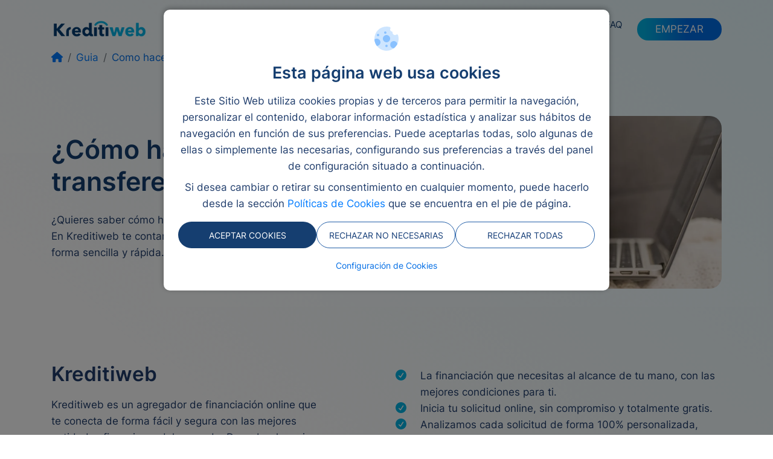

--- FILE ---
content_type: text/html; charset=UTF-8
request_url: https://kreditiweb.com/es/cuentas/como-hacer-transferencias-bancarias
body_size: 16041
content:
<!DOCTYPE html>
<html lang="es">

<head>
  <!-- Google Tag Manager -->
<script>(function(w,d,s,l,i){w[l]=w[l]||[];w[l].push({'gtm.start':
new Date().getTime(),event:'gtm.js'});var f=d.getElementsByTagName(s)[0],
j=d.createElement(s),dl=l!='dataLayer'?'&l='+l:'';j.async=true;j.src=
'https://www.googletagmanager.com/gtm.js?id='+i+dl;f.parentNode.insertBefore(j,f);
})(window,document,'script','dataLayer','GTM-N3F67597');</script>
<!-- End Google Tag Manager -->

<!-- Google tag (gtag.js) -->
<script async src="https://www.googletagmanager.com/gtag/js?id=G-ZMJQQVTJMJ"></script>
<script>
  window.dataLayer = window.dataLayer || [];
  function gtag(){dataLayer.push(arguments);}
  gtag('js', new Date());
  gtag('config', 'G-ZMJQQVTJMJ');

</script>  
<meta charset="utf-8">
<meta name="viewport" content="width=device-width, initial-scale=1, shrink-to-fit=no">

  <title>¿Cómo hacer una transferencia? ▷ Por a paso | Kreditiweb</title>
  <meta property="og:title" content="¿Cómo hacer una transferencia? ▷ Por a paso | Kreditiweb" />
  <meta name="twitter:title" content="¿Cómo hacer una transferencia? ▷ Por a paso | Kreditiweb" />

  <meta name="description" content="Te mostramos paso por paso como realizar la operación de una transferencia bancaria online a través de tu dispositivo móvil. Simple y fácil con Kreditiweb ✓ " />
  <meta property="og:description" content="Te mostramos paso por paso como realizar la operación de una transferencia bancaria online a través de tu dispositivo móvil. Simple y fácil con Kreditiweb ✓ " />
  <meta name="twitter:description" content="Te mostramos paso por paso como realizar la operación de una transferencia bancaria online a través de tu dispositivo móvil. Simple y fácil con Kreditiweb ✓ " />

<meta property="og:site_name" content="Kreditiweb" />
<meta property="og:type" content="website" />


  <meta name="robots" content="index, follow" />

<meta name="author" content="Kreditiweb" />

<!-- FAVICON -->

    <link rel="apple-touch-icon" sizes="180x180" href="https://statics.kreditiweb.com/kreditiweb3/general/apple-touch-icon.png">
<link rel="icon" type="image/icon" href="https://statics.kreditiweb.com/kreditiweb3/general/favicon.ico">
<link rel="icon" type="image/png" sizes="32x32" href="https://statics.kreditiweb.com/kreditiweb3/general/favicon-48x48.png">
<link rel="shortcut icon" href="https://statics.kreditiweb.com/kreditiweb3/general/favicon.ico">

    
<link rel="manifest" href="https://statics.kreditiweb.com/kreditiweb3/general/site.webmanifest">
<link rel="mask-icon" href="https://statics.kreditiweb.com/kreditiweb3/general/safari-pinned-tab.svg" color="#5bbad5">

<meta name="msapplication-TileColor" content="#da532c">
<meta name="theme-color" content="#ffffff">

<link rel="canonical" href="https://kreditiweb.com/es/cuentas/como-hacer-transferencias-bancarias" />
<meta property="og:url" content="https://kreditiweb.com/es/cuentas/como-hacer-transferencias-bancarias" />

      <link href="https://statics.kreditiweb.com/public/kw3_css_js/css/bootstrap.min.css" rel="preload" as="style">
  <link href="https://statics.kreditiweb.com/public/kw3_css_js/css/bootstrap.min.css" rel="stylesheet">

<link href="https://kreditiweb.com/css/style.css" rel="stylesheet" type="text/css" />
  <link rel="preload" as="script" src="https://statics.kreditiweb.com/public/kw3_css_js/js/jquery-3.5.1.min.js">
  <script defer src="https://statics.kreditiweb.com/public/kw3_css_js/js/jquery-3.5.1.min.js"></script>
  <link rel="preload" as="script" src="https://statics.kreditiweb.com/public/kw3_css_js/js/popper.min.js">
  <script defer src="https://statics.kreditiweb.com/public/kw3_css_js/js/popper.min.js"></script>
  <link rel="preload" as="script" src="https://statics.kreditiweb.com/public/kw3_css_js/js/bootstrap.min.js">
  <script defer src="https://statics.kreditiweb.com/public/kw3_css_js/js/bootstrap.min.js"></script>
  <script defer src="https://statics.kreditiweb.com/public/kw3_css_js/js/jquery.validate.min.js"></script>
  <script async src="https://statics.kreditiweb.com/public/kw3_css_js/js/fontawesome.js"></script>

   <link href="https://statics.kreditiweb.com/public/kw3_css_js/fonts/fonts.css" rel="preload" as="style">
   <link href="https://statics.kreditiweb.com/public/kw3_css_js/fonts/fonts.css" rel="stylesheet">


<script defer id="Cookiebot" src="https://consent.cookiebot.com/uc.js" rel=”nofollow” data-culture="es" data-cbid="55a52380-0c52-48e4-a7a4-6cc7efadd827" data-blockingmode="auto" type="text/javascript"></script>
<script defer rel=”nofollow” src="https://www.google.com/recaptcha/api.js?render=6LfNBXgqAAAAAN28cqDhoIFsvdsD6dLn4WcqwApn"></script>


	<script src="https://cdn.by.wonderpush.com/sdk/1.1/wonderpush-loader.min.js" async></script>
<script>
window.WonderPush = window.WonderPush || [];
WonderPush.push(["init", {
    webKey: "7f05e97b138bcbeb187690845ae5ddc1c4d8081d336cf1ecf214fe196a3668e1",
}]);
</script>  
  </head>

<body class='bg_body_lists'>
  <!-- Google Tag Manager (noscript) -->
<noscript><iframe src="https://www.googletagmanager.com/ns.html?id=GTM-N3F67597"
height="0" width="0" style="display:none;visibility:hidden"></iframe></noscript>
<!-- End Google Tag Manager (noscript) -->  
<div class="d-none d-md-block">
    <div id="topbar" class="topbar">
        <div class="container-fluid">
            <div class="row">
                <div class="col-12">
                    <div class="container">
                        <div class="row">
                            <div class="col-12">
                                <div class="row">
                                    <div class="col-2">
                                        <a href="https://kreditiweb.com/es">
                                            <img class="img-fluid" src="https://statics.kreditiweb.com/kreditiweb3/general/new_logo.webp" alt="Logo kreditiweb" title="KREDITIWEB">
                                        </a>
                                    </div>
                                    <div class="col align-self-center">
                                        <div class="menus_titles d-flex">
                                            <div class="d-flex">
                                                                                                    <span id="toshow_18818" class="menu_text title_menu">Préstamos</span>
                                                                                                    <span id="toshow_18841" class="menu_text title_menu">Microcréditos</span>
                                                                                                    <span id="toshow_18863" class="menu_text title_menu">Reunificación</span>
                                                                                                    <span id="toshow_18885" class="menu_text title_menu">Ley Segunda Oportunidad </span>
                                                                                            </div>
                                            <div class="d-flex right_box">
                                                                                                    <a href="/es/faq" class="title_menu">FAQ</a>
                                                    <a href="http://clean.tracksacai.com/aff_c?offer_id=3890&aff_id=2222&source=home_kw3.0" rel="nofollow" class="main_bttn" href="">EMPEZAR</a>
                                                                                            </div>
                                        </div>
                                    </div>
                                </div>
                            </div>
                        </div>
                    </div>
                </div>
            </div>
        </div>
    </div>
</div>


<div id="showing_menus" class="topbar topbar_menus">
    <div class="container-fluid">
        <div class="row">
            <div class="col-12">
                <div class="container">
                    <div class="row">
                        <div class="col-12">
                            <div class="row">
                                <div class="col-2">
                                    <a href="https://kreditiweb.com/es">
                                        <img class="img-fluid" src="https://statics.kreditiweb.com/kreditiweb3/general/new_logo.webp" alt="Logo kreditiweb" title="KREDITIWEB">
                                    </a>
                                </div>
                                <div class="col align-self-center">
                                    <div class="menus_titles d-flex">
                                        <div class="d-flex">
                                                                                            <span id="showed_18818" class="menu_text title_menu">Préstamos</span>
                                                                                            <span id="showed_18841" class="menu_text title_menu">Microcréditos</span>
                                                                                            <span id="showed_18863" class="menu_text title_menu">Reunificación</span>
                                                                                            <span id="showed_18885" class="menu_text title_menu">Ley Segunda Oportunidad </span>
                                                                                    </div>
                                        <div class="d-flex right_box">
                                            <a href="/es/faq" class="title_menu">FAQ</a>
                                            <a href="http://clean.tracksacai.com/aff_c?offer_id=3890&aff_id=2222&source=home_kw3.0" rel="nofollow" class="main_bttn" href="">EMPEZAR</a>
                                        </div>
                                    </div>
                                </div>
                                                                    <div id="topbar_18818" class="col-12 pt_showed_menu d-none">
                                        <div class="row">
                                                                                            <div class="col-4">
                                                    <div class="row">
                                                        <div class="col-12">
                                                            <a href=" " class="title_list_menu">Préstamos Tipo</a>
                                                        </div>
                                                        <div class="col-12 item_menu_list">
                                                                                                                            <a href="https://kreditiweb.com/es/prestamos/prestamos-online">Préstamos Online</a>
                                                                                                                            <a href="https://kreditiweb.com/es/prestamos/acto">Préstamos en el Acto</a>
                                                                                                                            <a href="https://kreditiweb.com/es/prestamos/asnef">Préstamos con ASNEF</a>
                                                                                                                            <a href="https://kreditiweb.com/es/prestamos/personales">Préstamos Personales</a>
                                                                                                                            <a href="https://kreditiweb.com/es/prestamos/garantia-hipotecaria">Préstamos con Garantía</a>
                                                                                                                            <a href="https://kreditiweb.com/es/prestamos/comparador-prestamos-personales">Comparador de Préstamos </a>
                                                                                                                            <a href="https://kreditiweb.com/es/capital-privado/financiacion-privada">Préstamos de Capital Privado</a>
                                                                                                                    </div>
                                                    </div>
                                                </div>
                                                                                            <div class="col-4">
                                                    <div class="row">
                                                        <div class="col-12">
                                                            <a href=" prestamos-motivo" class="title_list_menu">Préstamos Motivo</a>
                                                        </div>
                                                        <div class="col-12 item_menu_list">
                                                                                                                            <a href="https://kreditiweb.com/es/prestamos/prestamos-aval-de-coche">Préstamos Aval de Coche</a>
                                                                                                                            <a href="https://kreditiweb.com/es/prestamos/prestamo-para-comprar-moto">Préstamos Comprar Moto</a>
                                                                                                                            <a href="https://kreditiweb.com/es/prestamos/prestamos-para-reformar-vivienda">Préstamos Reformar Vivienda</a>
                                                                                                                            <a href="https://kreditiweb.com/es/prestamos/prestamos-para-licencia-de-taxi">Préstamo Licencia de taxi</a>
                                                                                                                            <a href="https://kreditiweb.com/es/prestamos/prestamo-para-comprar-terreno">Préstamos Comprar terreno</a>
                                                                                                                            <a href="https://kreditiweb.com/es/prestamos/telefono">Préstamos por Teléfono</a>
                                                                                                                    </div>
                                                    </div>
                                                </div>
                                                                                            <div class="col-4">
                                                    <div class="row">
                                                        <div class="col-12">
                                                            <a href=" prestamos-cantidad" class="title_list_menu">Préstamos cantidad</a>
                                                        </div>
                                                        <div class="col-12 item_menu_list">
                                                                                                                            <a href="https://kreditiweb.com/es/microprestamos/prestamo-hasta-1000-euros">Préstamos de 1.000€</a>
                                                                                                                            <a href="https://kreditiweb.com/es/prestamos/prestamos-hasta-1500-euros">Préstamos de 1.500€</a>
                                                                                                                            <a href="https://kreditiweb.com/es/prestamos/prestamo-de-3500-euros">Préstamos de 3.500€</a>
                                                                                                                            <a href="https://kreditiweb.com/es/prestamos/prestamos-de-10000-euros">Préstamos de 10.000€</a>
                                                                                                                            <a href="https://kreditiweb.com/es/prestamos/prestamos-hasta-50000-euros">Préstamos de 50.000€</a>
                                                                                                                            <a href="https://kreditiweb.com/es/prestamos/prestamo-60000-euros">Préstamos de 60.000€</a>
                                                                                                                    </div>
                                                    </div>
                                                </div>
                                                                                    </div>
                                    </div>
                                                                    <div id="topbar_18841" class="col-12 pt_showed_menu d-none">
                                        <div class="row">
                                                                                            <div class="col-4">
                                                    <div class="row">
                                                        <div class="col-12">
                                                            <a href=" microcreditos-cantidad" class="title_list_menu">Microcréditos cantidad</a>
                                                        </div>
                                                        <div class="col-12 item_menu_list">
                                                                                                                            <a href="https://kreditiweb.com/es/microprestamos/prestamo-hasta-50-euros">Préstamos hasta 50€</a>
                                                                                                                            <a href="https://kreditiweb.com/es/microprestamos/prestamos-hasta-100">Préstamos hasta 100€</a>
                                                                                                                            <a href="https://kreditiweb.com/es/microprestamos/prestamo-hasta-150-euros">Préstamos hasta 150€</a>
                                                                                                                            <a href="https://kreditiweb.com/es/microprestamos/prestamos-hasta-250-euros">Préstamos hasta 250€</a>
                                                                                                                            <a href="https://kreditiweb.com/es/microprestamos/prestamos-de-500-euros">Préstamos hasta 500€</a>
                                                                                                                            <a href="https://kreditiweb.com/es/microprestamos/900-euros">Préstamos hasta 900€</a>
                                                                                                                    </div>
                                                    </div>
                                                </div>
                                                                                            <div class="col-4">
                                                    <div class="row">
                                                        <div class="col-12">
                                                            <a href=" microcreditos-tipo" class="title_list_menu">Microcréditos tipo</a>
                                                        </div>
                                                        <div class="col-12 item_menu_list">
                                                                                                                            <a href="https://kreditiweb.com/es/microprestamos/microcreditos-online">Microcréditos Online</a>
                                                                                                                            <a href="https://kreditiweb.com/es/microprestamos/microcreditos-rapidos"> Microcréditos Rápidos</a>
                                                                                                                            <a href="https://kreditiweb.com/es/microprestamos/dni">Microcréditos con DNI</a>
                                                                                                                            <a href="https://kreditiweb.com/es/microprestamos/microcredito-con-asnef">Microcréditos con ASNEF</a>
                                                                                                                            <a href="https://kreditiweb.com/es/microprestamos/microcreditos-sin-intereses">Microcréditos Sin intereses</a>
                                                                                                                            <a href="https://kreditiweb.com/es/microprestamos/instante">Microcréditos al Instante</a>
                                                                                                                    </div>
                                                    </div>
                                                </div>
                                                                                            <div class="col-4">
                                                    <div class="row">
                                                        <div class="col-12">
                                                            <a href=" " class="title_list_menu">Microcréditos </a>
                                                        </div>
                                                        <div class="col-12 item_menu_list">
                                                                                                                            <a href="https://kreditiweb.com/es/microprestamos/sin-rechazos">Minicréditos sin rechazos</a>
                                                                                                                            <a href="https://kreditiweb.com/es/microprestamos/sin-nomina">Microcréditos sin nómina</a>
                                                                                                                            <a href="https://kreditiweb.com/es/microprestamos/a-plazos">Microcréditos a plazos</a>
                                                                                                                            <a href="https://kreditiweb.com/es/microprestamos/emprendedores">Microcréditos para Emprendedores</a>
                                                                                                                            <a href="https://kreditiweb.com/es/microprestamos/microcreditos-para-jovenes">Microcréditos para jóvenes                </a>
                                                                                                                            <a href="https://kreditiweb.com/es/prestamos/microcreditos-pensionistas">Microcréditos pensionistas                </a>
                                                                                                                    </div>
                                                    </div>
                                                </div>
                                                                                    </div>
                                    </div>
                                                                    <div id="topbar_18863" class="col-12 pt_showed_menu d-none">
                                        <div class="row">
                                                                                            <div class="col-4">
                                                    <div class="row">
                                                        <div class="col-12">
                                                            <a href=" reunificacion" class="title_list_menu">Reunificación</a>
                                                        </div>
                                                        <div class="col-12 item_menu_list">
                                                                                                                            <a href="https://kreditiweb.com/es/reunificacion/prestamos-reunificacion-de-deudas">Reunificar Deudas Online</a>
                                                                                                                            <a href="https://kreditiweb.com/es/reunificacion/reunificacion-de-deudas-con-asnef-sin-propiedad">Reunificar Deudas en Asnef</a>
                                                                                                                            <a href="https://kreditiweb.com/es/refinanciacion/reunificar-deudas-de-tarjetas-de-credito">Reunificar Deudas de Tarjetas</a>
                                                                                                                            <a href="https://kreditiweb.com/es/reunificacion/reunificacion-de-deudas-sin-nomina">Reunificar Deudas sin Nómina</a>
                                                                                                                            <a href="https://kreditiweb.com/es/reunificacion/reunificar-deudas-sin-hipoteca">Reunificar Deudas sin Hipoteca</a>
                                                                                                                            <a href="https://kreditiweb.com/es/microprestamos/empresas">Empresas de Reunificación Deudas</a>
                                                                                                                    </div>
                                                    </div>
                                                </div>
                                                                                            <div class="col-4">
                                                    <div class="row">
                                                        <div class="col-12">
                                                            <a href=" " class="title_list_menu">Reunificación Ciudades </a>
                                                        </div>
                                                        <div class="col-12 item_menu_list">
                                                                                                                            <a href="https://kreditiweb.com/es/reunificacion/reunificacion-de-deudas-madrid">Reunificación de deudas Madrid</a>
                                                                                                                            <a href="https://kreditiweb.com/es/reunificacion/reunificacion-de-deudas-barcelona">Reunificación de deudas Barcelona</a>
                                                                                                                            <a href="https://kreditiweb.com/es/reunificacion/reunificacion-de-deudas-valencia">Reunificación de deudas Valencia</a>
                                                                                                                            <a href="https://kreditiweb.com/es/reunificacion/reunificacion-de-deudas-sevilla">Reunificación de deudas Sevilla</a>
                                                                                                                            <a href="https://kreditiweb.com/es/reunificacion/reunificacion-de-deudas-bilbao">Reunificación de deudas Bilbao</a>
                                                                                                                            <a href="https://kreditiweb.com/es/reunificacion/reunificacion-de-deudas-en-malaga">Reunificación de deudas Málaga</a>
                                                                                                                    </div>
                                                    </div>
                                                </div>
                                                                                            <div class="col-4">
                                                    <div class="row">
                                                        <div class="col-12">
                                                            <a href=" " class="title_list_menu">Reunificación Bancos </a>
                                                        </div>
                                                        <div class="col-12 item_menu_list">
                                                                                                                            <a href="https://kreditiweb.com/es/reunificacion/reunificacion-de-deudas-bbva">Reunificación de deudas BBVA                </a>
                                                                                                                            <a href="https://kreditiweb.com/es/reunificacion/reunificacion-de-deudas-ing">Reunificación de deudas ING                </a>
                                                                                                                            <a href="https://kreditiweb.com/es/reunificacion/reunificacion-de-deudas-cetelem">Reunificación de deudas CETELEM                </a>
                                                                                                                            <a href="https://kreditiweb.com/es/reunificacion/reunificacion-de-deudas-abanca">Reunificación de deudas ABANCA                </a>
                                                                                                                            <a href="https://kreditiweb.com/es/reunificacion/reunificacion-de-deudas-bankinter">Reunificación de deudas BANKINTER                </a>
                                                                                                                            <a href="https://kreditiweb.com/es/reunificacion/reunificacion-de-deudas-sabadell">Reunificación de deudas Sabadell                </a>
                                                                                                                    </div>
                                                    </div>
                                                </div>
                                                                                    </div>
                                    </div>
                                                                    <div id="topbar_18885" class="col-12 pt_showed_menu d-none">
                                        <div class="row">
                                                                                            <div class="col-4">
                                                    <div class="row">
                                                        <div class="col-12">
                                                            <a href=" Cabecera" class="title_list_menu">Segunda Oportunidad</a>
                                                        </div>
                                                        <div class="col-12 item_menu_list">
                                                                                                                            <a href="https://kreditiweb.com/es/ley-segunda-oportunidad/cancelacion-deuda">Cancela tus Deudas</a>
                                                                                                                            <a href="https://kreditiweb.com/es/ley-segunda-oportunidad/ley">Ley de la Segunda Oportunidad</a>
                                                                                                                            <a href="https://kreditiweb.com/es/ley-segunda-oportunidad/abogados">Abogado Ley de la Segunda Oportunidad</a>
                                                                                                                            <a href="https://kreditiweb.com/es/ley-segunda-oportunidad/asnef">Ley de la Segunda Oportunidad en ASNEF</a>
                                                                                                                            <a href="https://kreditiweb.com/es/ley-segunda-oportunidad/empresas">Ley Segunda Oportunidad para Empresas</a>
                                                                                                                            <a href="https://kreditiweb.com/es/ley-segunda-oportunidad/particulares">Ley de la Segunda Oportunidad para Particulares</a>
                                                                                                                    </div>
                                                    </div>
                                                </div>
                                                                                            <div class="col-4">
                                                    <div class="row">
                                                        <div class="col-12">
                                                            <a href=" " class="title_list_menu">Ley segunda oportunidad</a>
                                                        </div>
                                                        <div class="col-12 item_menu_list">
                                                                                                                            <a href="https://kreditiweb.com/es/ley-segunda-oportunidad/gratis">Ley Segunda Oportunidad gratis</a>
                                                                                                                            <a href="https://kreditiweb.com/es/ley-segunda-oportunidad/requisitos">Ley Segunda Oportunidad Requisitos</a>
                                                                                                                            <a href="https://kreditiweb.com/es/ley-segunda-oportunidad/pros-contras"> Pros y Contras Ley Segunda Oportunidad</a>
                                                                                                                            <a href="https://kreditiweb.com/es/ley-segunda-oportunidad/hipotecas"> Ley de Segunda Oportunidad para hipotecas</a>
                                                                                                                            <a href="https://kreditiweb.com/es/ley-segunda-oportunidad/documentacion"> Documentación Ley Segunda Oportunidad</a>
                                                                                                                            <a href="https://kreditiweb.com/es/ley-segunda-oportunidad/hacienda">Ley Segunda Oportunidad con Hacienda</a>
                                                                                                                    </div>
                                                    </div>
                                                </div>
                                                                                            <div class="col-4">
                                                    <div class="row">
                                                        <div class="col-12">
                                                            <a href=" " class="title_list_menu">Exoneración </a>
                                                        </div>
                                                        <div class="col-12 item_menu_list">
                                                                                                                            <a href="https://kreditiweb.com/es/ley-segunda-oportunidad/seguridad-social">Ley Segunda Oportunidad con Seguridad Social</a>
                                                                                                                            <a href="https://kreditiweb.com/es/ley-segunda-oportunidad/autonomos">Ley Segunda Oportunidad para Autónomos</a>
                                                                                                                            <a href="https://kreditiweb.com/es/ley-segunda-oportunidad/seguridad-social"> Ley Segunda Oportunidad con Seguridad Social</a>
                                                                                                                            <a href="https://kreditiweb.com/es/prestamos/bancos-cancelar-deudas">Bancos que conceden préstamos para cancelar deudas</a>
                                                                                                                            <a href="https://kreditiweb.com/es/prestamos/cancelar-un-credito-paso-a-paso">Cancelar un crédito paso a paso</a>
                                                                                                                    </div>
                                                    </div>
                                                </div>
                                                                                    </div>
                                    </div>
                                                            </div>
                        </div>
                    </div>
                </div>
            </div>
        </div>
    </div>
</div>

<div class="d-block d-md-none">
    <div id="topbar_mobile">
        <div class="container-fluid">
            <div class="row">
                <div class="col-12">
                    <div class="container">
                        <div class="row">
                            <div class="col-12">
                                <div class="row">
                                    <div class="col-6 col-sm-3 align-self-center">
                                        <a href="https://kreditiweb.com/es">
                                            <img class="img-fluid logo" src="https://statics.kreditiweb.com/kreditiweb3/general/new_logo.webp" alt="Logo kreditiweb" title="KREDITIWEB">
                                        </a>
                                    </div>
                                    <div class="col text-right align-self-center">
                                        <svg id="open_menu_mobile" xmlns="http://www.w3.org/2000/svg" width="36" height="36" viewBox="0 0 36 36" fill="none">
                                            <path d="M6 25H30" stroke="#153E70" stroke-width="3" stroke-linecap="round"/>
                                            <path d="M6 12H30" stroke="#153E70" stroke-width="3" stroke-linecap="round"/>
                                        </svg>
                                    </div>
                                </div>
                            </div>
                        </div>
                    </div>
                </div>
            </div>
        </div>
    </div>
    <div id="mobile_menu_dropdown">
        <div class="container-fluid">
            <div class="row">
                <div class="col-12">
                    <div class="container">
                        <div class="row">
                            <div class="col-12">
                                <div class="d-flex text-center topbar_dropdown">
                                    <svg id="return" class="d-none" xmlns="http://www.w3.org/2000/svg" width="12" height="20" viewBox="0 0 12 20" fill="none">
                                        <path fill-rule="evenodd" clip-rule="evenodd" d="M11.0607 19.0607C10.4749 19.6464 9.52513 19.6464 8.93934 19.0607L0.939338 11.0607C0.658033 10.7794 0.499998 10.3978 0.499998 10C0.499998 9.60218 0.658033 9.22064 0.939338 8.93934L8.93934 0.939341C9.52513 0.353554 10.4749 0.353554 11.0607 0.939341C11.6464 1.52513 11.6464 2.47487 11.0607 3.06066L4.12132 10L11.0607 16.9393C11.6464 17.5251 11.6464 18.4749 11.0607 19.0607Z" fill="#153E70"/>
                                    </svg>
                                    <span id="title_menu_dropdown">Menú</span>
                                    <svg id="close_open_menu_mobile" xmlns="http://www.w3.org/2000/svg" width="32" height="32" viewBox="0 0 32 32" fill="none">
                                        <path d="M6.57227 7.11133L25.4284 25.9675" stroke="#153E70" stroke-width="3" stroke-linecap="round"/>
                                        <path d="M6.57227 25.7773L25.4284 6.92116" stroke="#153E70" stroke-width="3" stroke-linecap="round"/>
                                    </svg>
                                </div>                                                       
                            </div>
                            <div id="step1" class="col-12 list_menu">
                                <div class="row">
                                    <div class="col-12">
                                        <a class="static_view" href="https://kreditiweb.com/es">Inicio</a>
                                    </div>
                                                                            <div class="col-12 space">
                                            <div id="showedmobile_18818" class="d-flex link_step1">
                                                <span>Préstamos</span>
                                                <svg xmlns="http://www.w3.org/2000/svg" width="9" height="16" viewBox="0 0 9 16" fill="none">
                                                    <path d="M1 0.998741L8 7.99937L1 15" stroke="#153E70" stroke-width="2" stroke-linecap="round" stroke-linejoin="round"/>
                                                </svg>
                                            </div>
                                        </div>
                                                                            <div class="col-12 space">
                                            <div id="showedmobile_18841" class="d-flex link_step1">
                                                <span>Microcréditos</span>
                                                <svg xmlns="http://www.w3.org/2000/svg" width="9" height="16" viewBox="0 0 9 16" fill="none">
                                                    <path d="M1 0.998741L8 7.99937L1 15" stroke="#153E70" stroke-width="2" stroke-linecap="round" stroke-linejoin="round"/>
                                                </svg>
                                            </div>
                                        </div>
                                                                            <div class="col-12 space">
                                            <div id="showedmobile_18863" class="d-flex link_step1">
                                                <span>Reunificación</span>
                                                <svg xmlns="http://www.w3.org/2000/svg" width="9" height="16" viewBox="0 0 9 16" fill="none">
                                                    <path d="M1 0.998741L8 7.99937L1 15" stroke="#153E70" stroke-width="2" stroke-linecap="round" stroke-linejoin="round"/>
                                                </svg>
                                            </div>
                                        </div>
                                                                            <div class="col-12 space">
                                            <div id="showedmobile_18885" class="d-flex link_step1">
                                                <span>Ley Segunda Oportunidad </span>
                                                <svg xmlns="http://www.w3.org/2000/svg" width="9" height="16" viewBox="0 0 9 16" fill="none">
                                                    <path d="M1 0.998741L8 7.99937L1 15" stroke="#153E70" stroke-width="2" stroke-linecap="round" stroke-linejoin="round"/>
                                                </svg>
                                            </div>
                                        </div>
                                                                        <div class="col-12">
                                        <a class="static_view" href="/es/faq">Preguntas frecuentes</a>
                                    </div>
                                    <div class="col-12">
                                        <a class="static_view" href="/es/contacto">Contacto</a>
                                    </div>
                                </div>
                            </div>
                                                            <div id="menu_18818" class="col-12 list_menu d-none">
                                    <div class="row">
                                                                                    <div class="col-12 space">
                                                <div id="" class="d-flex link_step2">
                                                    <span>Préstamos Tipo</span>
                                                    <svg xmlns="http://www.w3.org/2000/svg" width="9" height="16" viewBox="0 0 9 16" fill="none">
                                                        <path d="M1 0.998741L8 7.99937L1 15" stroke="#153E70" stroke-width="2" stroke-linecap="round" stroke-linejoin="round"/>
                                                    </svg>
                                                </div>
                                            </div>
                                                                                    <div class="col-12 space">
                                                <div id="prestamos-motivo" class="d-flex link_step2">
                                                    <span>Préstamos Motivo</span>
                                                    <svg xmlns="http://www.w3.org/2000/svg" width="9" height="16" viewBox="0 0 9 16" fill="none">
                                                        <path d="M1 0.998741L8 7.99937L1 15" stroke="#153E70" stroke-width="2" stroke-linecap="round" stroke-linejoin="round"/>
                                                    </svg>
                                                </div>
                                            </div>
                                                                                    <div class="col-12 space">
                                                <div id="prestamos-cantidad" class="d-flex link_step2">
                                                    <span>Préstamos cantidad</span>
                                                    <svg xmlns="http://www.w3.org/2000/svg" width="9" height="16" viewBox="0 0 9 16" fill="none">
                                                        <path d="M1 0.998741L8 7.99937L1 15" stroke="#153E70" stroke-width="2" stroke-linecap="round" stroke-linejoin="round"/>
                                                    </svg>
                                                </div>
                                            </div>
                                                                            </div>
                                </div>
                                                            <div id="menu_18841" class="col-12 list_menu d-none">
                                    <div class="row">
                                                                                    <div class="col-12 space">
                                                <div id="microcreditos-cantidad" class="d-flex link_step2">
                                                    <span>Microcréditos cantidad</span>
                                                    <svg xmlns="http://www.w3.org/2000/svg" width="9" height="16" viewBox="0 0 9 16" fill="none">
                                                        <path d="M1 0.998741L8 7.99937L1 15" stroke="#153E70" stroke-width="2" stroke-linecap="round" stroke-linejoin="round"/>
                                                    </svg>
                                                </div>
                                            </div>
                                                                                    <div class="col-12 space">
                                                <div id="microcreditos-tipo" class="d-flex link_step2">
                                                    <span>Microcréditos tipo</span>
                                                    <svg xmlns="http://www.w3.org/2000/svg" width="9" height="16" viewBox="0 0 9 16" fill="none">
                                                        <path d="M1 0.998741L8 7.99937L1 15" stroke="#153E70" stroke-width="2" stroke-linecap="round" stroke-linejoin="round"/>
                                                    </svg>
                                                </div>
                                            </div>
                                                                                    <div class="col-12 space">
                                                <div id="" class="d-flex link_step2">
                                                    <span>Microcréditos </span>
                                                    <svg xmlns="http://www.w3.org/2000/svg" width="9" height="16" viewBox="0 0 9 16" fill="none">
                                                        <path d="M1 0.998741L8 7.99937L1 15" stroke="#153E70" stroke-width="2" stroke-linecap="round" stroke-linejoin="round"/>
                                                    </svg>
                                                </div>
                                            </div>
                                                                            </div>
                                </div>
                                                            <div id="menu_18863" class="col-12 list_menu d-none">
                                    <div class="row">
                                                                                    <div class="col-12 space">
                                                <div id="reunificacion" class="d-flex link_step2">
                                                    <span>Reunificación</span>
                                                    <svg xmlns="http://www.w3.org/2000/svg" width="9" height="16" viewBox="0 0 9 16" fill="none">
                                                        <path d="M1 0.998741L8 7.99937L1 15" stroke="#153E70" stroke-width="2" stroke-linecap="round" stroke-linejoin="round"/>
                                                    </svg>
                                                </div>
                                            </div>
                                                                                    <div class="col-12 space">
                                                <div id="" class="d-flex link_step2">
                                                    <span>Reunificación Ciudades </span>
                                                    <svg xmlns="http://www.w3.org/2000/svg" width="9" height="16" viewBox="0 0 9 16" fill="none">
                                                        <path d="M1 0.998741L8 7.99937L1 15" stroke="#153E70" stroke-width="2" stroke-linecap="round" stroke-linejoin="round"/>
                                                    </svg>
                                                </div>
                                            </div>
                                                                                    <div class="col-12 space">
                                                <div id="" class="d-flex link_step2">
                                                    <span>Reunificación Bancos </span>
                                                    <svg xmlns="http://www.w3.org/2000/svg" width="9" height="16" viewBox="0 0 9 16" fill="none">
                                                        <path d="M1 0.998741L8 7.99937L1 15" stroke="#153E70" stroke-width="2" stroke-linecap="round" stroke-linejoin="round"/>
                                                    </svg>
                                                </div>
                                            </div>
                                                                            </div>
                                </div>
                                                            <div id="menu_18885" class="col-12 list_menu d-none">
                                    <div class="row">
                                                                                    <div class="col-12 space">
                                                <div id="Cabecera" class="d-flex link_step2">
                                                    <span>Segunda Oportunidad</span>
                                                    <svg xmlns="http://www.w3.org/2000/svg" width="9" height="16" viewBox="0 0 9 16" fill="none">
                                                        <path d="M1 0.998741L8 7.99937L1 15" stroke="#153E70" stroke-width="2" stroke-linecap="round" stroke-linejoin="round"/>
                                                    </svg>
                                                </div>
                                            </div>
                                                                                    <div class="col-12 space">
                                                <div id="" class="d-flex link_step2">
                                                    <span>Ley segunda oportunidad</span>
                                                    <svg xmlns="http://www.w3.org/2000/svg" width="9" height="16" viewBox="0 0 9 16" fill="none">
                                                        <path d="M1 0.998741L8 7.99937L1 15" stroke="#153E70" stroke-width="2" stroke-linecap="round" stroke-linejoin="round"/>
                                                    </svg>
                                                </div>
                                            </div>
                                                                                    <div class="col-12 space">
                                                <div id="" class="d-flex link_step2">
                                                    <span>Exoneración </span>
                                                    <svg xmlns="http://www.w3.org/2000/svg" width="9" height="16" viewBox="0 0 9 16" fill="none">
                                                        <path d="M1 0.998741L8 7.99937L1 15" stroke="#153E70" stroke-width="2" stroke-linecap="round" stroke-linejoin="round"/>
                                                    </svg>
                                                </div>
                                            </div>
                                                                            </div>
                                </div>
                            
                                                                                                <div id='menu_' class="col-12 list_menu d-none step3">
                                                                                    <div class="row">
                                                <div class="col-12 space">
                                                    <div class="d-flex link_finish">
                                                        <a href="https://kreditiweb.com/es/prestamos/prestamos-online">Préstamos Online</a>
                                                    </div>
                                                </div>
                                            </div>
                                                                                    <div class="row">
                                                <div class="col-12 space">
                                                    <div class="d-flex link_finish">
                                                        <a href="https://kreditiweb.com/es/prestamos/acto">Préstamos en el Acto</a>
                                                    </div>
                                                </div>
                                            </div>
                                                                                    <div class="row">
                                                <div class="col-12 space">
                                                    <div class="d-flex link_finish">
                                                        <a href="https://kreditiweb.com/es/prestamos/asnef">Préstamos con ASNEF</a>
                                                    </div>
                                                </div>
                                            </div>
                                                                                    <div class="row">
                                                <div class="col-12 space">
                                                    <div class="d-flex link_finish">
                                                        <a href="https://kreditiweb.com/es/prestamos/personales">Préstamos Personales</a>
                                                    </div>
                                                </div>
                                            </div>
                                                                                    <div class="row">
                                                <div class="col-12 space">
                                                    <div class="d-flex link_finish">
                                                        <a href="https://kreditiweb.com/es/prestamos/garantia-hipotecaria">Préstamos con Garantía</a>
                                                    </div>
                                                </div>
                                            </div>
                                                                                    <div class="row">
                                                <div class="col-12 space">
                                                    <div class="d-flex link_finish">
                                                        <a href="https://kreditiweb.com/es/prestamos/comparador-prestamos-personales">Comparador de Préstamos </a>
                                                    </div>
                                                </div>
                                            </div>
                                                                                    <div class="row">
                                                <div class="col-12 space">
                                                    <div class="d-flex link_finish">
                                                        <a href="https://kreditiweb.com/es/capital-privado/financiacion-privada">Préstamos de Capital Privado</a>
                                                    </div>
                                                </div>
                                            </div>
                                                                            </div>
                                                                    <div id='menu_prestamos-motivo' class="col-12 list_menu d-none step3">
                                                                                    <div class="row">
                                                <div class="col-12 space">
                                                    <div class="d-flex link_finish">
                                                        <a href="https://kreditiweb.com/es/prestamos/prestamos-aval-de-coche">Préstamos Aval de Coche</a>
                                                    </div>
                                                </div>
                                            </div>
                                                                                    <div class="row">
                                                <div class="col-12 space">
                                                    <div class="d-flex link_finish">
                                                        <a href="https://kreditiweb.com/es/prestamos/prestamo-para-comprar-moto">Préstamos Comprar Moto</a>
                                                    </div>
                                                </div>
                                            </div>
                                                                                    <div class="row">
                                                <div class="col-12 space">
                                                    <div class="d-flex link_finish">
                                                        <a href="https://kreditiweb.com/es/prestamos/prestamos-para-reformar-vivienda">Préstamos Reformar Vivienda</a>
                                                    </div>
                                                </div>
                                            </div>
                                                                                    <div class="row">
                                                <div class="col-12 space">
                                                    <div class="d-flex link_finish">
                                                        <a href="https://kreditiweb.com/es/prestamos/prestamos-para-licencia-de-taxi">Préstamo Licencia de taxi</a>
                                                    </div>
                                                </div>
                                            </div>
                                                                                    <div class="row">
                                                <div class="col-12 space">
                                                    <div class="d-flex link_finish">
                                                        <a href="https://kreditiweb.com/es/prestamos/prestamo-para-comprar-terreno">Préstamos Comprar terreno</a>
                                                    </div>
                                                </div>
                                            </div>
                                                                                    <div class="row">
                                                <div class="col-12 space">
                                                    <div class="d-flex link_finish">
                                                        <a href="https://kreditiweb.com/es/prestamos/telefono">Préstamos por Teléfono</a>
                                                    </div>
                                                </div>
                                            </div>
                                                                            </div>
                                                                    <div id='menu_prestamos-cantidad' class="col-12 list_menu d-none step3">
                                                                                    <div class="row">
                                                <div class="col-12 space">
                                                    <div class="d-flex link_finish">
                                                        <a href="https://kreditiweb.com/es/microprestamos/prestamo-hasta-1000-euros">Préstamos de 1.000€</a>
                                                    </div>
                                                </div>
                                            </div>
                                                                                    <div class="row">
                                                <div class="col-12 space">
                                                    <div class="d-flex link_finish">
                                                        <a href="https://kreditiweb.com/es/prestamos/prestamos-hasta-1500-euros">Préstamos de 1.500€</a>
                                                    </div>
                                                </div>
                                            </div>
                                                                                    <div class="row">
                                                <div class="col-12 space">
                                                    <div class="d-flex link_finish">
                                                        <a href="https://kreditiweb.com/es/prestamos/prestamo-de-3500-euros">Préstamos de 3.500€</a>
                                                    </div>
                                                </div>
                                            </div>
                                                                                    <div class="row">
                                                <div class="col-12 space">
                                                    <div class="d-flex link_finish">
                                                        <a href="https://kreditiweb.com/es/prestamos/prestamos-de-10000-euros">Préstamos de 10.000€</a>
                                                    </div>
                                                </div>
                                            </div>
                                                                                    <div class="row">
                                                <div class="col-12 space">
                                                    <div class="d-flex link_finish">
                                                        <a href="https://kreditiweb.com/es/prestamos/prestamos-hasta-50000-euros">Préstamos de 50.000€</a>
                                                    </div>
                                                </div>
                                            </div>
                                                                                    <div class="row">
                                                <div class="col-12 space">
                                                    <div class="d-flex link_finish">
                                                        <a href="https://kreditiweb.com/es/prestamos/prestamo-60000-euros">Préstamos de 60.000€</a>
                                                    </div>
                                                </div>
                                            </div>
                                                                            </div>
                                                                                                                                <div id='menu_microcreditos-cantidad' class="col-12 list_menu d-none step3">
                                                                                    <div class="row">
                                                <div class="col-12 space">
                                                    <div class="d-flex link_finish">
                                                        <a href="https://kreditiweb.com/es/microprestamos/prestamo-hasta-50-euros">Préstamos hasta 50€</a>
                                                    </div>
                                                </div>
                                            </div>
                                                                                    <div class="row">
                                                <div class="col-12 space">
                                                    <div class="d-flex link_finish">
                                                        <a href="https://kreditiweb.com/es/microprestamos/prestamos-hasta-100">Préstamos hasta 100€</a>
                                                    </div>
                                                </div>
                                            </div>
                                                                                    <div class="row">
                                                <div class="col-12 space">
                                                    <div class="d-flex link_finish">
                                                        <a href="https://kreditiweb.com/es/microprestamos/prestamo-hasta-150-euros">Préstamos hasta 150€</a>
                                                    </div>
                                                </div>
                                            </div>
                                                                                    <div class="row">
                                                <div class="col-12 space">
                                                    <div class="d-flex link_finish">
                                                        <a href="https://kreditiweb.com/es/microprestamos/prestamos-hasta-250-euros">Préstamos hasta 250€</a>
                                                    </div>
                                                </div>
                                            </div>
                                                                                    <div class="row">
                                                <div class="col-12 space">
                                                    <div class="d-flex link_finish">
                                                        <a href="https://kreditiweb.com/es/microprestamos/prestamos-de-500-euros">Préstamos hasta 500€</a>
                                                    </div>
                                                </div>
                                            </div>
                                                                                    <div class="row">
                                                <div class="col-12 space">
                                                    <div class="d-flex link_finish">
                                                        <a href="https://kreditiweb.com/es/microprestamos/900-euros">Préstamos hasta 900€</a>
                                                    </div>
                                                </div>
                                            </div>
                                                                            </div>
                                                                    <div id='menu_microcreditos-tipo' class="col-12 list_menu d-none step3">
                                                                                    <div class="row">
                                                <div class="col-12 space">
                                                    <div class="d-flex link_finish">
                                                        <a href="https://kreditiweb.com/es/microprestamos/microcreditos-online">Microcréditos Online</a>
                                                    </div>
                                                </div>
                                            </div>
                                                                                    <div class="row">
                                                <div class="col-12 space">
                                                    <div class="d-flex link_finish">
                                                        <a href="https://kreditiweb.com/es/microprestamos/microcreditos-rapidos"> Microcréditos Rápidos</a>
                                                    </div>
                                                </div>
                                            </div>
                                                                                    <div class="row">
                                                <div class="col-12 space">
                                                    <div class="d-flex link_finish">
                                                        <a href="https://kreditiweb.com/es/microprestamos/dni">Microcréditos con DNI</a>
                                                    </div>
                                                </div>
                                            </div>
                                                                                    <div class="row">
                                                <div class="col-12 space">
                                                    <div class="d-flex link_finish">
                                                        <a href="https://kreditiweb.com/es/microprestamos/microcredito-con-asnef">Microcréditos con ASNEF</a>
                                                    </div>
                                                </div>
                                            </div>
                                                                                    <div class="row">
                                                <div class="col-12 space">
                                                    <div class="d-flex link_finish">
                                                        <a href="https://kreditiweb.com/es/microprestamos/microcreditos-sin-intereses">Microcréditos Sin intereses</a>
                                                    </div>
                                                </div>
                                            </div>
                                                                                    <div class="row">
                                                <div class="col-12 space">
                                                    <div class="d-flex link_finish">
                                                        <a href="https://kreditiweb.com/es/microprestamos/instante">Microcréditos al Instante</a>
                                                    </div>
                                                </div>
                                            </div>
                                                                            </div>
                                                                    <div id='menu_' class="col-12 list_menu d-none step3">
                                                                                    <div class="row">
                                                <div class="col-12 space">
                                                    <div class="d-flex link_finish">
                                                        <a href="https://kreditiweb.com/es/microprestamos/sin-rechazos">Minicréditos sin rechazos</a>
                                                    </div>
                                                </div>
                                            </div>
                                                                                    <div class="row">
                                                <div class="col-12 space">
                                                    <div class="d-flex link_finish">
                                                        <a href="https://kreditiweb.com/es/microprestamos/sin-nomina">Microcréditos sin nómina</a>
                                                    </div>
                                                </div>
                                            </div>
                                                                                    <div class="row">
                                                <div class="col-12 space">
                                                    <div class="d-flex link_finish">
                                                        <a href="https://kreditiweb.com/es/microprestamos/a-plazos">Microcréditos a plazos</a>
                                                    </div>
                                                </div>
                                            </div>
                                                                                    <div class="row">
                                                <div class="col-12 space">
                                                    <div class="d-flex link_finish">
                                                        <a href="https://kreditiweb.com/es/microprestamos/emprendedores">Microcréditos para Emprendedores</a>
                                                    </div>
                                                </div>
                                            </div>
                                                                                    <div class="row">
                                                <div class="col-12 space">
                                                    <div class="d-flex link_finish">
                                                        <a href="https://kreditiweb.com/es/microprestamos/microcreditos-para-jovenes">Microcréditos para jóvenes                </a>
                                                    </div>
                                                </div>
                                            </div>
                                                                                    <div class="row">
                                                <div class="col-12 space">
                                                    <div class="d-flex link_finish">
                                                        <a href="https://kreditiweb.com/es/prestamos/microcreditos-pensionistas">Microcréditos pensionistas                </a>
                                                    </div>
                                                </div>
                                            </div>
                                                                            </div>
                                                                                                                                <div id='menu_reunificacion' class="col-12 list_menu d-none step3">
                                                                                    <div class="row">
                                                <div class="col-12 space">
                                                    <div class="d-flex link_finish">
                                                        <a href="https://kreditiweb.com/es/reunificacion/prestamos-reunificacion-de-deudas">Reunificar Deudas Online</a>
                                                    </div>
                                                </div>
                                            </div>
                                                                                    <div class="row">
                                                <div class="col-12 space">
                                                    <div class="d-flex link_finish">
                                                        <a href="https://kreditiweb.com/es/reunificacion/reunificacion-de-deudas-con-asnef-sin-propiedad">Reunificar Deudas en Asnef</a>
                                                    </div>
                                                </div>
                                            </div>
                                                                                    <div class="row">
                                                <div class="col-12 space">
                                                    <div class="d-flex link_finish">
                                                        <a href="https://kreditiweb.com/es/refinanciacion/reunificar-deudas-de-tarjetas-de-credito">Reunificar Deudas de Tarjetas</a>
                                                    </div>
                                                </div>
                                            </div>
                                                                                    <div class="row">
                                                <div class="col-12 space">
                                                    <div class="d-flex link_finish">
                                                        <a href="https://kreditiweb.com/es/reunificacion/reunificacion-de-deudas-sin-nomina">Reunificar Deudas sin Nómina</a>
                                                    </div>
                                                </div>
                                            </div>
                                                                                    <div class="row">
                                                <div class="col-12 space">
                                                    <div class="d-flex link_finish">
                                                        <a href="https://kreditiweb.com/es/reunificacion/reunificar-deudas-sin-hipoteca">Reunificar Deudas sin Hipoteca</a>
                                                    </div>
                                                </div>
                                            </div>
                                                                                    <div class="row">
                                                <div class="col-12 space">
                                                    <div class="d-flex link_finish">
                                                        <a href="https://kreditiweb.com/es/microprestamos/empresas">Empresas de Reunificación Deudas</a>
                                                    </div>
                                                </div>
                                            </div>
                                                                            </div>
                                                                    <div id='menu_' class="col-12 list_menu d-none step3">
                                                                                    <div class="row">
                                                <div class="col-12 space">
                                                    <div class="d-flex link_finish">
                                                        <a href="https://kreditiweb.com/es/reunificacion/reunificacion-de-deudas-madrid">Reunificación de deudas Madrid</a>
                                                    </div>
                                                </div>
                                            </div>
                                                                                    <div class="row">
                                                <div class="col-12 space">
                                                    <div class="d-flex link_finish">
                                                        <a href="https://kreditiweb.com/es/reunificacion/reunificacion-de-deudas-barcelona">Reunificación de deudas Barcelona</a>
                                                    </div>
                                                </div>
                                            </div>
                                                                                    <div class="row">
                                                <div class="col-12 space">
                                                    <div class="d-flex link_finish">
                                                        <a href="https://kreditiweb.com/es/reunificacion/reunificacion-de-deudas-valencia">Reunificación de deudas Valencia</a>
                                                    </div>
                                                </div>
                                            </div>
                                                                                    <div class="row">
                                                <div class="col-12 space">
                                                    <div class="d-flex link_finish">
                                                        <a href="https://kreditiweb.com/es/reunificacion/reunificacion-de-deudas-sevilla">Reunificación de deudas Sevilla</a>
                                                    </div>
                                                </div>
                                            </div>
                                                                                    <div class="row">
                                                <div class="col-12 space">
                                                    <div class="d-flex link_finish">
                                                        <a href="https://kreditiweb.com/es/reunificacion/reunificacion-de-deudas-bilbao">Reunificación de deudas Bilbao</a>
                                                    </div>
                                                </div>
                                            </div>
                                                                                    <div class="row">
                                                <div class="col-12 space">
                                                    <div class="d-flex link_finish">
                                                        <a href="https://kreditiweb.com/es/reunificacion/reunificacion-de-deudas-en-malaga">Reunificación de deudas Málaga</a>
                                                    </div>
                                                </div>
                                            </div>
                                                                            </div>
                                                                    <div id='menu_' class="col-12 list_menu d-none step3">
                                                                                    <div class="row">
                                                <div class="col-12 space">
                                                    <div class="d-flex link_finish">
                                                        <a href="https://kreditiweb.com/es/reunificacion/reunificacion-de-deudas-bbva">Reunificación de deudas BBVA                </a>
                                                    </div>
                                                </div>
                                            </div>
                                                                                    <div class="row">
                                                <div class="col-12 space">
                                                    <div class="d-flex link_finish">
                                                        <a href="https://kreditiweb.com/es/reunificacion/reunificacion-de-deudas-ing">Reunificación de deudas ING                </a>
                                                    </div>
                                                </div>
                                            </div>
                                                                                    <div class="row">
                                                <div class="col-12 space">
                                                    <div class="d-flex link_finish">
                                                        <a href="https://kreditiweb.com/es/reunificacion/reunificacion-de-deudas-cetelem">Reunificación de deudas CETELEM                </a>
                                                    </div>
                                                </div>
                                            </div>
                                                                                    <div class="row">
                                                <div class="col-12 space">
                                                    <div class="d-flex link_finish">
                                                        <a href="https://kreditiweb.com/es/reunificacion/reunificacion-de-deudas-abanca">Reunificación de deudas ABANCA                </a>
                                                    </div>
                                                </div>
                                            </div>
                                                                                    <div class="row">
                                                <div class="col-12 space">
                                                    <div class="d-flex link_finish">
                                                        <a href="https://kreditiweb.com/es/reunificacion/reunificacion-de-deudas-bankinter">Reunificación de deudas BANKINTER                </a>
                                                    </div>
                                                </div>
                                            </div>
                                                                                    <div class="row">
                                                <div class="col-12 space">
                                                    <div class="d-flex link_finish">
                                                        <a href="https://kreditiweb.com/es/reunificacion/reunificacion-de-deudas-sabadell">Reunificación de deudas Sabadell                </a>
                                                    </div>
                                                </div>
                                            </div>
                                                                            </div>
                                                                                                                                <div id='menu_Cabecera' class="col-12 list_menu d-none step3">
                                                                                    <div class="row">
                                                <div class="col-12 space">
                                                    <div class="d-flex link_finish">
                                                        <a href="https://kreditiweb.com/es/ley-segunda-oportunidad/cancelacion-deuda">Cancela tus Deudas</a>
                                                    </div>
                                                </div>
                                            </div>
                                                                                    <div class="row">
                                                <div class="col-12 space">
                                                    <div class="d-flex link_finish">
                                                        <a href="https://kreditiweb.com/es/ley-segunda-oportunidad/ley">Ley de la Segunda Oportunidad</a>
                                                    </div>
                                                </div>
                                            </div>
                                                                                    <div class="row">
                                                <div class="col-12 space">
                                                    <div class="d-flex link_finish">
                                                        <a href="https://kreditiweb.com/es/ley-segunda-oportunidad/abogados">Abogado Ley de la Segunda Oportunidad</a>
                                                    </div>
                                                </div>
                                            </div>
                                                                                    <div class="row">
                                                <div class="col-12 space">
                                                    <div class="d-flex link_finish">
                                                        <a href="https://kreditiweb.com/es/ley-segunda-oportunidad/asnef">Ley de la Segunda Oportunidad en ASNEF</a>
                                                    </div>
                                                </div>
                                            </div>
                                                                                    <div class="row">
                                                <div class="col-12 space">
                                                    <div class="d-flex link_finish">
                                                        <a href="https://kreditiweb.com/es/ley-segunda-oportunidad/empresas">Ley Segunda Oportunidad para Empresas</a>
                                                    </div>
                                                </div>
                                            </div>
                                                                                    <div class="row">
                                                <div class="col-12 space">
                                                    <div class="d-flex link_finish">
                                                        <a href="https://kreditiweb.com/es/ley-segunda-oportunidad/particulares">Ley de la Segunda Oportunidad para Particulares</a>
                                                    </div>
                                                </div>
                                            </div>
                                                                            </div>
                                                                    <div id='menu_' class="col-12 list_menu d-none step3">
                                                                                    <div class="row">
                                                <div class="col-12 space">
                                                    <div class="d-flex link_finish">
                                                        <a href="https://kreditiweb.com/es/ley-segunda-oportunidad/gratis">Ley Segunda Oportunidad gratis</a>
                                                    </div>
                                                </div>
                                            </div>
                                                                                    <div class="row">
                                                <div class="col-12 space">
                                                    <div class="d-flex link_finish">
                                                        <a href="https://kreditiweb.com/es/ley-segunda-oportunidad/requisitos">Ley Segunda Oportunidad Requisitos</a>
                                                    </div>
                                                </div>
                                            </div>
                                                                                    <div class="row">
                                                <div class="col-12 space">
                                                    <div class="d-flex link_finish">
                                                        <a href="https://kreditiweb.com/es/ley-segunda-oportunidad/pros-contras"> Pros y Contras Ley Segunda Oportunidad</a>
                                                    </div>
                                                </div>
                                            </div>
                                                                                    <div class="row">
                                                <div class="col-12 space">
                                                    <div class="d-flex link_finish">
                                                        <a href="https://kreditiweb.com/es/ley-segunda-oportunidad/hipotecas"> Ley de Segunda Oportunidad para hipotecas</a>
                                                    </div>
                                                </div>
                                            </div>
                                                                                    <div class="row">
                                                <div class="col-12 space">
                                                    <div class="d-flex link_finish">
                                                        <a href="https://kreditiweb.com/es/ley-segunda-oportunidad/documentacion"> Documentación Ley Segunda Oportunidad</a>
                                                    </div>
                                                </div>
                                            </div>
                                                                                    <div class="row">
                                                <div class="col-12 space">
                                                    <div class="d-flex link_finish">
                                                        <a href="https://kreditiweb.com/es/ley-segunda-oportunidad/hacienda">Ley Segunda Oportunidad con Hacienda</a>
                                                    </div>
                                                </div>
                                            </div>
                                                                            </div>
                                                                    <div id='menu_' class="col-12 list_menu d-none step3">
                                                                                    <div class="row">
                                                <div class="col-12 space">
                                                    <div class="d-flex link_finish">
                                                        <a href="https://kreditiweb.com/es/ley-segunda-oportunidad/seguridad-social">Ley Segunda Oportunidad con Seguridad Social</a>
                                                    </div>
                                                </div>
                                            </div>
                                                                                    <div class="row">
                                                <div class="col-12 space">
                                                    <div class="d-flex link_finish">
                                                        <a href="https://kreditiweb.com/es/ley-segunda-oportunidad/autonomos">Ley Segunda Oportunidad para Autónomos</a>
                                                    </div>
                                                </div>
                                            </div>
                                                                                    <div class="row">
                                                <div class="col-12 space">
                                                    <div class="d-flex link_finish">
                                                        <a href="https://kreditiweb.com/es/ley-segunda-oportunidad/seguridad-social"> Ley Segunda Oportunidad con Seguridad Social</a>
                                                    </div>
                                                </div>
                                            </div>
                                                                                    <div class="row">
                                                <div class="col-12 space">
                                                    <div class="d-flex link_finish">
                                                        <a href="https://kreditiweb.com/es/prestamos/bancos-cancelar-deudas">Bancos que conceden préstamos para cancelar deudas</a>
                                                    </div>
                                                </div>
                                            </div>
                                                                                    <div class="row">
                                                <div class="col-12 space">
                                                    <div class="d-flex link_finish">
                                                        <a href="https://kreditiweb.com/es/prestamos/cancelar-un-credito-paso-a-paso">Cancelar un crédito paso a paso</a>
                                                    </div>
                                                </div>
                                            </div>
                                                                            </div>
                                                                                    </div>
                    </div>
                </div>
            </div>
        </div>
    </div>
</div>


<script>
    var id_menu_mobile_toshow = "step1";
    var title_menu_mobile = 'Menú';
    var finish = false;

    document.addEventListener('DOMContentLoaded', function () {
        $(document).click(function(event) {
            // Verifica si el click no fue dentro de un elemento con la clase .topbar
            if (!$(event.target).closest('.topbar').length) {
                // Aquí ejecutas el código cuando se hace clic fuera de cualquier elemento con la clase .topbar
                $('.topbar_menus').slideUp(400);
            }
        });
    

        //Menu desplegable topbar mobile
        $('#open_menu_mobile').click(function(){
            $('.list_menu').addClass('d-none');
            $('#step1').removeClass('d-none');
            $('#mobile_menu_dropdown').fadeIn(300);
        });

        $('.link_finish').click(function(){
            window.location.href = $(this).find('a').attr('href');
        });

        $('.link_step1').click(function(){
            var id = $(this).attr('id').split('_')[1];
            id_menu_mobile_toshow = "step1";
            $('#return').removeClass('d-none').addClass('d-block');
            $('#step1').addClass('d-none');
            title_menu_mobile = $(this).find('span').html();
            $('#title_menu_dropdown').html(title_menu_mobile);
            title_menu_mobile = 'Menú';
            $('#menu_'+id).removeClass('d-none');
        });

        $('.link_step2').click(function(){
            var id = $(this).attr('id');
            title_menu_mobile = $('#title_menu_dropdown').html();
            id_menu_mobile_toshow = $(this).closest('.list_menu').attr('id');
            $('#title_menu_dropdown').html($(this).find('span').html());
            $('.list_menu').addClass('d-none');
            $('#menu_'+id).removeClass('d-none');
            finish = true;
        });
        
        $('#return').click(function(){
            $('.list_menu').removeClass('d-none').addClass('d-none');
            if(finish){
                $('#'+id_menu_mobile_toshow).removeClass('d-none');
                finish = false;
            }else{
                title_menu_mobile = 'Menú';
                $('#step1').removeClass('d-none');
                $('#return').removeClass('d-block').addClass('d-none');
            }
            $('#title_menu_dropdown').html(title_menu_mobile);
        });

        $('#close_open_menu_mobile').click(function(){
            $('#mobile_menu_dropdown').fadeOut(300);
        });

        $('.menu_text').click(function() {
            var id = $(this).attr('id').split('_')[1];
            $('.pt_showed_menu').addClass('d-none');
            $('#topbar_' + id).removeClass('d-none');
            if ($("#showing_menus").is(":visible")) {
                $('#topbar_' + id).find('span').hide().fadeIn(750);
                $('#topbar_' + id).find('a').hide().fadeIn(750);
            } else {
                //Despliega el menu de las listas en web
                $('.topbar_menus').toggleClass('active').slideDown(400);
            }
        });

            var prevScrollPos = window.pageYOffset !== undefined ? window.pageYOffset : (document.documentElement || document.body.parentNode || document.body).scrollTop;;

            window.addEventListener('scroll', function() {
            //Posicion actual del scroll
            const currentScrollPos = window.pageYOffset !== undefined ? window.pageYOffset : (document.documentElement || document.body.parentNode || document.body).scrollTop;;

            if (prevScrollPos > currentScrollPos) {
                //Scroll hacia arriba
                $('#topbar').slideDown(100);
                $('#topbar_mobile').slideDown(100);
            } else {
                //Scroll hacia abajo
                $('#topbar').addClass('white_topbar');
                $('#topbar_mobile').addClass('white_topbar');

                if (prevScrollPos > 30) {
                    $('#topbar').slideUp(100);
                }

                if (prevScrollPos > 15) {
                    $('#topbar_mobile').slideUp(100);
                }
            }

            if (currentScrollPos < 20) {
                $('#topbar').removeClass('white_topbar')
                $('#topbar_mobile').removeClass('white_topbar')
            }

            //Actualiza el scroll
            prevScrollPos = currentScrollPos;
        });
    });
</script>  <main id="content" class="main content">
    <div class="container-fluid">
  <div class="row">
    <div class="col">
      <div class="container">
        <div class="row">
          <div class="col">
            <nav aria-label="breadcrumb"><ol class="breadcrumb"><li class="breadcrumb-item"><a href="https://kreditiweb.com/es"><i class="fa fa-home" aria-hidden="true"></i></a></li><li class="breadcrumb-item"><a href="https://kreditiweb.com/es/guia">Guia</a></li><li class="breadcrumb-item">Como hacer transferencias bancarias</li></ol></nav> 
          </div>
        </div>
      </div>
    </div>
  </div>
</div>    <div class="lists">
	<div class="container-fluid">
		<div class="row">
			<div class="col-12">
				<div class="container">
                    <div class="row">
                        <div class="col-12">
                            <div class="d-flex">
                                                                                            </div>
                        </div>
                    </div>
                </div>
			</div>
			<div class="col-12">
				<div class="sec1">
                    
<!-- 🖥️ ESCRITORIO -->
<div class="d-none d-md-block">
    <div class="container">
        <div class="row">
            <!-- Texto -->
            <div class="col-12 col-md-6 align-self-center">
                <div class="row">
                    <div class="col-12">
                        <h1>¿Cómo hacer transferencias bancarias?</h1>
                    </div>
                    <div class="col-12 py-3">
                        <span class="desc">¿Quieres saber cómo hacer una transferencia bancaria vía online? En Kreditiweb te contamos cómo realizar tus transferencias de forma sencilla y rápida. ¡Sigue leyendo!
</span>

                                            </div>
                </div>
            </div>

            <!-- Imagen -->
            <div class="col-12 col-md-6 text-center align-self-center pl-5">
                <img class="img-fluid"
                     src="https://statics.kreditiweb.com/es/uploads/2023/February/1675684795-pexels-kindel-media-6995252_webp.webp"
                     alt=" Cómo hacer transferencias bancarias"
                     title="¿Cómo hacer transferencias bancarias?">
            </div>
        </div>
    </div>
</div>

<!-- 📱 MÓVIL -->
<div class="d-block d-md-none">
    <div class="container-fluid px-0">
        <div class="row">
            <div class="col-12 text-center px-0">
                <div class="box-img"
                     style="background-image: url('https://statics.kreditiweb.com/es/uploads/2023/February/1675684795-pexels-kindel-media-6995252_webp.webp');">
                </div>
            </div>
        </div>
    </div>

    <div class="container">
        <div class="row">
            <div class="col-12 col-lg-6 align-self-center">
                <div class="row">
                    <!-- Título inyectado solo en móvil -->
                    <div class="col-12 title-mobile"></div>

                    <!-- Descripción -->
                    <div class="col-12 py-3">
                        <span class="desc">¿Quieres saber cómo hacer una transferencia bancaria vía online? En Kreditiweb te contamos cómo realizar tus transferencias de forma sencilla y rápida. ¡Sigue leyendo!
</span>
                    </div>
                </div>
            </div>
        </div>
    </div>
</div>

<!-- JS para título móvil -->
<script>
    function esMovil() {
        return window.innerWidth <= 767;
    }

    function actualizarTitulosMoviles() {
        const containers = document.getElementsByClassName('title-mobile');
        for (let i = 0; i < containers.length; i++) {
            const container = containers[i];
            const hasTitle = container.querySelector('h2');

            if (esMovil() && !hasTitle) {
                const h2 = document.createElement('h2');
                h2.textContent = '¿Cómo hacer transferencias bancarias?';
                container.appendChild(h2);
            }

            if (!esMovil() && hasTitle) {
                container.innerHTML = '';
            }
        }
    }

    window.addEventListener('resize', actualizarTitulosMoviles);
    window.addEventListener('load', actualizarTitulosMoviles);
</script>
				</div>
			</div>
			<div class="col-12">
				<div class="sec2">
					                    	<div class="container">
    <div class="row">
        <div class="col-12 col-md-5">
            <div class="row">
                <div class="col-12">
                    <span class="titlle-product">Kreditiweb</span>
                </div>
                <div class="col-12 pt-3">
                    <span class="desc">Kreditiweb es un agregador de financiación online que te conecta de forma fácil y segura con las mejores entidades financieras del mercado. Descubre la mejor tecnología y encuentra el producto financiero que necesitas.</span>
                </div>
                <div class="col-12 pt-4">
                    <div class="row">
                        <div class="col-12 col-md-4 text-center text-md-left pl">
                            <span class="mini-title">Solicitud   </span>
                            <p class="mini-title2">100% online</p>
                        </div>
                        <div class="col-12 col-md-4 text-center text-md-left borders pl">
                            <span class="mini-title">Gratuito </span>
                            <p class="mini-title2">Sin tasas ocultas </p>
                        </div>
                        <div class="col-12 col-md-4 text-center text-md-left pl">
                            <span class="mini-title">Rapidez </span>
                            <p class="mini-title2">Menos de 2 minutos</p>
                        </div>
                    </div>
                </div>
            </div>
        </div>
        <div class="col-12 col-md-6 pt-4 pt-md-0 offset-md-1 align-self-center">
            <div class="row">
                <div class="col-12">
                    <div class="d-flex">
                        <img src="https://statics.kreditiweb.com/kreditiweb3/general/blue-check.svg" alt="">
                        <span class="feature">La financiación que necesitas al alcance de tu mano, con las mejores condiciones para ti.


</span>
                    </div>
                    <div class="d-flex">
                        <img src="https://statics.kreditiweb.com/kreditiweb3/general/blue-check.svg" alt="">
                        <span class="feature">Inicia tu solicitud online, sin compromiso y totalmente gratis.
</span>
                    </div>
                    <div class="d-flex">
                        <img src="https://statics.kreditiweb.com/kreditiweb3/general/blue-check.svg" alt="">
                        <span class="feature">Analizamos cada solicitud de forma 100% personalizada, según tu perfil financiero.
</span>
                    </div>
                    <div class="d-flex">
                        <img src="https://statics.kreditiweb.com/kreditiweb3/general/blue-check.svg" alt="">
                        <span class="feature">Conecta con la entidad que más te convenza, ¡y consigue tu financiación!</span>
                    </div>
                </div>
                <div class="col-12 pt-4">
                    <a class="dark_bttn" href="http://clean.tracksacai.com/aff_c?offer_id=3890&aff_id=2222&source=como_hacer_transferencias_bancarias">Solicita información</a>
                </div>
            </div>
        </div>
    </div>
</div>
									</div>
			</div>
			<div class="col-12">
									<div class=" manager-content--section container listas">
<div class="row">
<div class="col-12 not-px-mobile">
<h2>&iquest;C&oacute;mo hacer transferencias bancarias de manera sencilla?</h2>
<div class="manager-content--section container listas">
<div class="row">
<div class="col-12 mt-4">
<div class="row">
<div class="col-12 col-md-8 not-px-mobile">
<p><span style="color: #000000;">Realizar <strong>transferencias bancarias de manera online </strong>es muy sencillo, solo debes seguir una serie de pasos:</span></p>
<ul>
<li aria-level="1">
<p><span style="color: #000000;">Debes de entrar en la aplicaci&oacute;n web de tu banco o APP</span></p>
</li>
<li aria-level="1">
<p><span style="color: #000000;">Seleccionar dentro del men&uacute; la pesta&ntilde;a &ldquo;transferencias&rdquo;</span></p>
</li>
<li aria-level="1">
<p><span style="color: #000000;">Deber&aacute;s seleccionar la cuenta de origen, en el caso de tener m&aacute;s de una en el banco</span></p>
</li>
<li aria-level="1">
<p><span style="color: #000000;">Seleccionar la cuenta de destino a la que deseas enviar el dinero</span></p>
</li>
<li aria-level="1">
<p><span style="color: #000000;">Completar los campos de cantidad y concepto</span></p>
</li>
<li aria-level="1">
<p><span style="color: #000000;">Verifica todos los datos</span></p>
</li>
<li aria-level="1">
<p><span style="color: #000000;">Introducir tus contrase&ntilde;as de firma electr&oacute;nica por seguridad&nbsp;</span></p>
</li>
</ul>
<p><span style="text-decoration: underline;"><span style="color: #000000; text-decoration: underline;">Podr&aacute;s realizar las<strong> transferencias por tres medios diferentes: </strong></span></span></p>
<ul>
<li>
<p><span style="color: #000000;"><strong><span class="table-primary">&nbsp;</span></strong><span class="table-primary">Manera online:</span><strong><span class="table-primary">&nbsp;</span></strong> Desde tu dispositivo conectado a internet a trav&eacute;s de la APP o p&aacute;gina web del banco.</span></p>
</li>
<li>
<p><span style="color: #000000;"><span class="table-primary">&nbsp;P</span></span><span style="color: #000000;"><span class="table-primary">resencialmente en la oficina de tu banco:</span></span><strong><span style="color: #000000;"> </span></strong><span style="color: #000000;">&nbsp;Deber&aacute;s dirigirte a la oficina de tu banco m&aacute;s cercana y realizar la transferencia in situ.&nbsp;</span></p>
</li>
<li>
<p><span style="color: #000000;"><span class="table-primary">&nbsp;Cajero autom&aacute;tico&nbsp;</span></span></p>
</li>
</ul>
</div>
<div class="col-12 col-md-4 section-image">
<div class="row">
<div class="col-12 my-2"><img class="" src="https://statics.kreditiweb.com/es/uploads/2023/June/1685604355-blobid0.webp" alt="" /></div>
<div class="col-12">&nbsp;</div>
</div>
</div>
</div>
</div>
</div>
</div>
<p><span style="color: #000000;">&nbsp;</span></p>
<p><span style="color: #000000;">Si est&aacute;s pensando contratar una oferta financiera, Kreditiweb es la mejor soluci&oacute;n, solo deber&aacute;s completar un sencillo formulario donde deber&aacute;s escoger la cantidad y plazos, en menos de 2 minutos te mostraremos <strong>multitud de opciones de financiaci&oacute;n a tu medida</strong>, completamente personalizadas.&nbsp;</span></p>
<p>&nbsp;</p>
<h2>Ventajas de las transferencias bancarias</h2>
<ul>
<li aria-level="1">
<p><span style="color: #000000;"><span class="table-primary">&nbsp;Comodidad:&nbsp;</span> A trav&eacute;s de tu APP descargada en tu dispositivo m&oacute;vil podr&aacute;s realizar las transferencias que necesites</span></p>
</li>
<li aria-level="1">
<p><span style="color: #000000;"><span class="table-primary">&nbsp;Rapidez: </span>&nbsp;En cuesti&oacute;n de minutos, rellenando todos los campos, se realizar&aacute; la gesti&oacute;n</span></p>
</li>
<li aria-level="1">
<p><span style="color: #000000;"><span class="table-primary">&nbsp;Coste: </span>&nbsp;Dependiendo del tipo de transferencia que desees realizar tendr&aacute; un precio, las transferencias ordinarias son gratuitas</span></p>
</li>
<li aria-level="1">
<p><span style="color: #000000;"><span class="table-primary">&nbsp;Seguro:&nbsp;</span> Es un medio muy seguro para realizar traspasos de dinero entre cuentas bancarias, aunque sea de diferente banco</span></p>
</li>
</ul>
<ul>
<li><span style="color: #000000;"><span class="table-primary">&nbsp;Disponibilidad: </span>&nbsp;La solicitud podr&aacute;s realizar a cualquier hora del d&iacute;a y cualquier d&iacute;a, est&aacute;n disponibles las 24 horas, los 7 d&iacute;as de la semana</span></li>
</ul>
<div>&nbsp;</div>
<div>&nbsp;</div>
<h2>Cancelar una transferencia bancaria: &iquest;Es posible?</h2>
<p><span style="color: #000000;"><strong>S&iacute;, es posible cancelar una transferencia bancaria </strong>si ha habido un error en la gesti&oacute;n por equivocaci&oacute;n. Se deber&aacute; ejecutar en un <strong>tiempo determinado, </strong>qu&eacute; ser&aacute; marcado por cada entidad y sus horarios para ejecutar transferencias.</span></p>
<ul>
<li>
<p><span style="color: #000000;"><strong>Santander</strong>: 16:00 pm</span></p>
</li>
<li>
<p><span style="color: #000000;"><strong>Sabadell</strong>: 17:00 pm</span></p>
</li>
<li>
<p><span style="color: #000000;"><strong>BBVA</strong>: 17:00 pm</span></p>
</li>
<li>
<p><span style="color: #000000;"><strong>Caixabank</strong>: 11:00 am</span></p>
</li>
<li>
<p><span style="color: #000000;"><strong>Abanca</strong>: 12:00 am</span></p>
</li>
<li>
<p><span style="color: #000000;"><strong>Bankinter</strong>: 18:00 pm</span></p>
</li>
<li>
<p><span style="color: #000000;"><strong>Deutsche Bank:</strong> 18:30 pm</span></p>
</li>
<li>
<p><span style="color: #000000;"><strong>ING</strong>: 13:00 pm</span></p>
</li>
<li>
<p><span style="color: #000000;"><strong>EVO Bank:</strong> 20:00 pm</span></p>
</li>
<li>
<p><span style="color: #000000;"><strong>OpenBank:</strong> 16:30 pm</span></p>
</li>
</ul>
<p>&nbsp;</p>
<p>&nbsp;</p>
<h2>&iquest;Cu&aacute;l es el coste de cancelar una transferencia bancaria?</h2>
<p><span style="color: #000000;">Podr&aacute;s anular una transferencia bancaria, pero conllevar&aacute; un coste adicional, que puede ser un porcentaje del dinero o una cantidad exacta. La mayor&iacute;a de los bancos en Espa&ntilde;a cobran una comisi&oacute;n entre <strong>20 y 30 euros por cancelar una transferencia bancaria</strong></span></p>
<ul>
<li>
<p><span style="color: #000000;"><strong>Banco Santander:</strong> 30 euros</span></p>
</li>
<li>
<p><span style="color: #000000;"><strong>Banco Sabadell:</strong> 30 euros&nbsp;</span></p>
</li>
<li>
<p><span style="color: #000000;"><strong>Banco BBVA:</strong> 20 euros </span></p>
</li>
<li>
<p><span style="color: #000000;"><strong>Banco Caixabank:</strong> 10% con un m&iacute;nimo de 36 euros&nbsp;</span></p>
</li>
<li>
<p><span style="color: #000000;"><strong>Banco Bankia:</strong> 0.5% con un m&iacute;nimo de 20 euros</span></p>
</li>
</ul>
</div>
</div>
</div>							</div>

			
			<div class="col-12">
				<div class="container">
					
											
				</div>
			</div>

							<div class="col-12">
					<div class="related-lists">
    <div class="container">
        <div class="row justify-content-center">
            <div class="col-12">
                <h2>Otros artículos que te pueden interesar</h2>
            </div>
            <div class="col-12">
                <div class="parent">
                                            <div id="entidades/hora-actualizacion-transferencias-bancarias" class="list">
                            <div class="container-fluid px-0">
                                <div class="row">
                                    <div class="col-12">
                                        <div class="imagen" style='background-image: url("https://statics.kreditiweb.com/es/uploads/2023/February/1677487603-h-hora actualizac_webp.webp");'></div>
                                    </div>
                                    <div class="col-12">
                                        <div class="padding">
                                            <div class="container-fluid px-0">
                                                <div class="row">
                                                    <div class="col-12">
                                                        <div class="d-flex">
                                                            <span class="category">Guía</span>
                                                            <!-- <svg xmlns="http://www.w3.org/2000/svg" width="2" height="22" viewBox="0 0 2 22" fill="none">
                                                                <path d="M1 0.601562V21.6016" stroke="#153E70"/>
                                                            </svg> -->
                                                                                                                        <!-- <span><?//= "$day $monthInSpanish $year" ?></span> -->
                                                        </div>
                                                        <h3 class="title">Hora de actualización de las transferencias en los bancos</h3>
                                                        <a class="d-block text-right" href="https://kreditiweb.com/es/entidades/hora-actualizacion-transferencias-bancarias">Leer más&nbsp; <i class="fa-solid fa-angle-right"></i></a>
                                                    </div>
                                                </div>
                                            </div>
                                        </div>
                                    </div>
                                </div>
                            </div>
                        </div>
                                            <div id="entidades/cuanto-tarda-una-transferencia-ing-a-caixabank" class="list">
                            <div class="container-fluid px-0">
                                <div class="row">
                                    <div class="col-12">
                                        <div class="imagen" style='background-image: url("https://statics.kreditiweb.com/es/uploads/2023/February/1677487721-h-transferencia ing a caixabank_webp.webp");'></div>
                                    </div>
                                    <div class="col-12">
                                        <div class="padding">
                                            <div class="container-fluid px-0">
                                                <div class="row">
                                                    <div class="col-12">
                                                        <div class="d-flex">
                                                            <span class="category">Entidades</span>
                                                            <!-- <svg xmlns="http://www.w3.org/2000/svg" width="2" height="22" viewBox="0 0 2 22" fill="none">
                                                                <path d="M1 0.601562V21.6016" stroke="#153E70"/>
                                                            </svg> -->
                                                                                                                        <!-- <span><?//= "$day $monthInSpanish $year" ?></span> -->
                                                        </div>
                                                        <h3 class="title">¿Cuánto tarda una transferencia de ING a Caixabank?</h3>
                                                        <a class="d-block text-right" href="https://kreditiweb.com/es/entidades/cuanto-tarda-una-transferencia-ing-a-caixabank">Leer más&nbsp; <i class="fa-solid fa-angle-right"></i></a>
                                                    </div>
                                                </div>
                                            </div>
                                        </div>
                                    </div>
                                </div>
                            </div>
                        </div>
                                            <div id="cuentas/que-es-una-transferencia-bancaria" class="list">
                            <div class="container-fluid px-0">
                                <div class="row">
                                    <div class="col-12">
                                        <div class="imagen" style='background-image: url("https://statics.kreditiweb.com/es/uploads/2023/March/1678274652-tranferencia3_resultado.webp");'></div>
                                    </div>
                                    <div class="col-12">
                                        <div class="padding">
                                            <div class="container-fluid px-0">
                                                <div class="row">
                                                    <div class="col-12">
                                                        <div class="d-flex">
                                                            <span class="category">Guía</span>
                                                            <!-- <svg xmlns="http://www.w3.org/2000/svg" width="2" height="22" viewBox="0 0 2 22" fill="none">
                                                                <path d="M1 0.601562V21.6016" stroke="#153E70"/>
                                                            </svg> -->
                                                                                                                        <!-- <span><?//= "$day $monthInSpanish $year" ?></span> -->
                                                        </div>
                                                        <h3 class="title">Qué es una transferencia bancaria</h3>
                                                        <a class="d-block text-right" href="https://kreditiweb.com/es/cuentas/que-es-una-transferencia-bancaria">Leer más&nbsp; <i class="fa-solid fa-angle-right"></i></a>
                                                    </div>
                                                </div>
                                            </div>
                                        </div>
                                    </div>
                                </div>
                            </div>
                        </div>
                                    </div>
            </div>
        </div>
    </div>
</div>

<script>
    document.addEventListener('DOMContentLoaded', function () {
        $('.list').click(function(){
            window.location.href = "/"+$(this).attr('id');
        });

        const lists = document.querySelectorAll('.title');
        let maxHeight = 0;

        // Encuentra la altura máxima de los titulos entre todos los elementos
        lists.forEach(list => {
            const height = list.clientHeight;
            if (height > maxHeight) {
                maxHeight = height;
            }
        });

        // Aplica la altura máxima a todos los elementos
        lists.forEach(list => {
            list.style.height = `${maxHeight}px`;
        });
    });
</script>				</div>
        			</div>
	</div>
</div>
<script>
	document.addEventListener('DOMContentLoaded', function () {
		const askBoxes = document.querySelectorAll('.ask_box');
		const answers = document.querySelectorAll('.toHidden');
		const icons = document.querySelectorAll('.up');

		// Recorre cada elemento y asigna el id
		askBoxes.forEach((box, index) => {
			box.id = `box_${index + 1}`;
		});

		answers.forEach((box, index) => {
			box.id = `answer_${index + 1}`;
			box.classList.add('hiddenText');
		});

		icons.forEach((box, index) => {
			box.src = 'https://statics.kreditiweb.com/kreditiweb3/general/arrow_down.svg'; // Cambia a la nueva URL deseada

			// Elimina la clase 'up' y añade la clase 'down'
			box.classList.remove('up');
			box.classList.add('down');

			box.id = `icon_${index + 1}`;
		});

		//Abre pregunta
		$('.ask_box').click(function() {

			var id = $(this).attr('id').split('_')[1];

			if($('#icon_' + id).hasClass('down')){
				$('#answer_' + id).slideDown(300);
				$('#icon_' + id).removeClass('down').addClass('up').attr('src','https://statics.kreditiweb.com/kreditiweb3/general/arrow_up.svg');
			}else{
				$('#answer_' + id).slideUp(300);
				$('#icon_' + id).removeClass('up').addClass('down').attr('src','https://statics.kreditiweb.com/kreditiweb3/general/arrow_down.svg');
			}
		})
	})
</script>
<script>
	document.addEventListener('DOMContentLoaded', function () {

		if (false) return; //kill switch

		const urls_wl = ['clean.tracksacai.com']; // urls white list
		const query_params_wl = ['aff_sub','aff_sub2','aff_sub3']; // query params white list
		const mode = 'add'; // replace o add (replace reemplaza si hay conflictos y añade los demás, add solo añade nuevos valores)
		let links = [];
		let qp_values = [];
		
		const params = new Proxy(new URLSearchParams(window.location.search), {
			get: (searchParams, prop) => searchParams.get(prop),
		});
		
		query_params_wl.forEach(qp => {
			if (!params[qp]) return;
			qp_values.push({name: [qp], value: params[qp] })
		});		
		
		urls_wl.forEach(link => {
			links.push(...$("a[href*='" + link + "']").toArray());
		}); 

		links.forEach(elem => {
			const link = new URL(elem.href);

			qp_values.forEach(qp => {
				if (mode == 'add') {
					if (!link.searchParams.has(qp.name)) {
						link.searchParams.append(qp.name, qp.value)
					}
				} else if (mode == 'replace') {
					link.searchParams.set(qp.name, qp.value)
				}
			});

			elem.href = link.href
		})
	})
</script>



  </main>
  
<div class="footer">
	<div class="container-fluid bb">
		<div class="row">
			<div class="col-12">
                <div class="container">
                    <div class="row">
                        <div class="col-12 sec1 item_menu_list">
                            <div class="row">
                                <div class="col-12 col-md-3 pt-sections">
                                    <div class="row">
                                        <div class="col-12">
                                            <a href="https://kreditiweb.com/es">
                                                <img class="logo img-fluid" src="https://statics.kreditiweb.com/kreditiweb3/general/new_logo.webp" alt="Logo kreditiweb" title="KREDITIWEB">
                                            </a>
                                        </div>
                                        <div class="col-12 p-box">
                                            <a href="/es/faq" class="list_link">Preguntas frecuentes</a>
                                        </div>
                                        <div class="col-12 p-box">
                                            <a href="/es/programa-de-afiliacion" class="list_link">Programa de afiliación</a>
                                        </div>                                        <div class="col-12 p-box">
                                            <a href="/es/contacto" class="list_link">Contacto</a>
                                        </div>
                                    </div>
                                </div>
                                    <div class="col-12 col-md-3  pt-4 pt-md-0 pt-sections">
        <div class="row">
            <div class="col-12">
                <span class="title-footer">PRÉSTAMOS</span>
            </div>
        </div>
                    <div class="row">
                                                                <div class="col-12 list_link_p">
                    <a class="list_link" href="https://kreditiweb.com/es/prestamos/prestamos-aval-de-coche">Préstamos con aval de coche</a>
                </div>
                                                                                <div class="col-12 list_link_p">
                    <a class="list_link" href="https://kreditiweb.com/es/prestamos/prestamos-a-largo-plazo">Préstamos a largo plazo</a>
                </div>
                                                                                <div class="col-12 list_link_p">
                    <a class="list_link" href="https://kreditiweb.com/es/prestamos/prestamos-personales-a-10-anyos">Préstamos personales</a>
                </div>
                                                                                <div class="col-12 list_link_p">
                    <a class="list_link" href="https://kreditiweb.com/es/prestamos/prestamos-online">Préstamos online</a>
                </div>
                                                                                <div class="col-12 list_link_p">
                    <a class="list_link" href="https://kreditiweb.com/es/prestamos/creditos-para-extranjeros-residentes-en-espana">Préstamos para extranjeros </a>
                </div>
                                                                                <div class="col-12 list_link_p">
                    <a class="list_link" href="https://kreditiweb.com/es/prestamos/cobrando-el-subsidio-por-desempleo-puedo-pedir-un-prestamo">Préstamos cobrando un subsidio </a>
                </div>
                                            </div>
            </div>
    
    <div class="col-12 col-md-3  pt-4 pt-md-0 pt-sections">
        <div class="row">
            <div class="col-12">
                <span class="title-footer">REUNIFICACIÓN</span>
            </div>
        </div>
                    <div class="row">
                                                                <div class="col-12 list_link_p">
                    <a class="list_link" href="https://kreditiweb.com/es/reunificacion/reunificacion-de-deudas-con-asnef-sin-propiedad">Reunificación con Asnef sin Propiedad</a>
                </div>
                                                                                <div class="col-12 list_link_p">
                    <a class="list_link" href="https://kreditiweb.com/es/reunificacion/reunificar-deudas-online">Reunificar deudas online</a>
                </div>
                                                                                <div class="col-12 list_link_p">
                    <a class="list_link" href="https://kreditiweb.com/es/reunificacion/prestamos-reunificacion-de-deudas">Préstamo para Reunificar Deudas</a>
                </div>
                                                                                <div class="col-12 list_link_p">
                    <a class="list_link" href="https://kreditiweb.com/es/reunificacion/reunificacion-de-deudas-sin-nomina">Reunificación de deudas sin nómina</a>
                </div>
                                                                                <div class="col-12 list_link_p">
                    <a class="list_link" href="https://kreditiweb.com/es/reunificacion/ampliar-la-hipoteca-para-reunificar-deudas">Ampliar Hipoteca para Reunificar </a>
                </div>
                                                                                <div class="col-12 list_link_p">
                    <a class="list_link" href="https://kreditiweb.com/es/refinanciacion/reunificar-deudas-de-tarjetas-de-credito">Reunificación deudas de tarjetas de crédito </a>
                </div>
                                            </div>
            </div>
    
    <div class="col-12 col-md-3  pt-4 pt-md-0 pt-sections">
        <div class="row">
            <div class="col-12">
                <span class="title-footer">Cancelación de Deudas</span>
            </div>
        </div>
                    <div class="row">
                                                                <div class="col-12 list_link_p">
                    <a class="list_link" href="https://kreditiweb.com/es/ley-segunda-oportunidad/cancelacion-deuda">Ley de Cancelación de Deudas</a>
                </div>
                                                                                <div class="col-12 list_link_p">
                    <a class="list_link" href="https://kreditiweb.com/es/ley-segunda-oportunidad/hacienda">Segunda Oportunidad Hacienda</a>
                </div>
                                                                                <div class="col-12 list_link_p">
                    <a class="list_link" href="https://kreditiweb.com/es/ley-segunda-oportunidad/seguridad-social">Segunda Oportunidad Seguridad Social</a>
                </div>
                                                                                <div class="col-12 list_link_p">
                    <a class="list_link" href="https://kreditiweb.com/es/ley-segunda-oportunidad/requisitos">Ley de la Segunda Oportunidad Requisitos</a>
                </div>
                                                                                <div class="col-12 list_link_p">
                    <a class="list_link" href="https://kreditiweb.com/es/ley-segunda-oportunidad/documentacion">Documentación Ley Segunda Oportunidad</a>
                </div>
                                            </div>
            </div>
    
    <div class="col-12 col-md-3 pt-4 pt-4 pt-md-0 pt-sections">
        <div class="row">
            <div class="col-12">
                <span class="title-footer">MICROCRÉDITOS</span>
            </div>
        </div>
                    <div class="row">
                                                                <div class="col-12 list_link_p">
                    <a class="list_link" href="https://kreditiweb.com/es/microprestamos/prestamo-hasta-50-euros">Préstamos hasta 50€</a>
                </div>
                                                                                <div class="col-12 list_link_p">
                    <a class="list_link" href="https://kreditiweb.com/es/microprestamos/prestamos-hasta-100">Préstamos hasta 100€</a>
                </div>
                                                                                <div class="col-12 list_link_p">
                    <a class="list_link" href="https://kreditiweb.com/es/microprestamos/prestamo-hasta-150-euros">Préstamos hasta 150€</a>
                </div>
                                                                                <div class="col-12 list_link_p">
                    <a class="list_link" href="https://kreditiweb.com/es/microprestamos/prestamos-hasta-200">Préstamos hasta 200€</a>
                </div>
                                                                                <div class="col-12 list_link_p">
                    <a class="list_link" href="https://kreditiweb.com/es/microprestamos/prestamos-de-500-euros">Préstamos hasta 500€</a>
                </div>
                                                                                <div class="col-12 list_link_p">
                    <a class="list_link" href="https://kreditiweb.com/es/microprestamos/prestamo-hasta-1000-euros">Préstamos hasta 1.000€</a>
                </div>
                                            </div>
            </div>
    
    <div class="col-12 col-md-3 pt-4 pt-4 pt-md-0 pt-sections">
        <div class="row">
            <div class="col-12">
                <span class="title-footer"> CUENTAS Y TARJETAS</span>
            </div>
        </div>
                    <div class="row">
                                                                <div class="col-12 list_link_p">
                    <a class="list_link" href="https://kreditiweb.com/es/tarjetas/tarjetas-de-credito-online-respuesta-inmediata-con-asnef">Tarjetas de crédito online con respuesta inmediata con asnef</a>
                </div>
                                                                                <div class="col-12 list_link_p">
                    <a class="list_link" href="https://kreditiweb.com/es/tarjetas/tarjeta-de-credito-sin-nomina">Tarjetas de crédito sin nómina</a>
                </div>
                                                                                <div class="col-12 list_link_p">
                    <a class="list_link" href="https://kreditiweb.com/es/cuentas/comparador-de-cuentas-nomina">Comparador de Cuentas Nómina</a>
                </div>
                                                                                <div class="col-12 list_link_p">
                    <a class="list_link" href="https://kreditiweb.com/es/tarjetas/tarjetas-de-credito-de-facil-aprobacion">Tarjetas de Fácil aprobación</a>
                </div>
                                                                                <div class="col-12 list_link_p">
                    <a class="list_link" href="https://kreditiweb.com/es/tarjetas/comparador-de-tarjetas-de-credito">Comparador Tarjetas de Crédito</a>
                </div>
                                                                                <div class="col-12 list_link_p">
                    <a class="list_link" href="https://kreditiweb.com/es/tarjetas/tarjetas-bancarias-para-jovenes">Tarjetas bancarias para jóvenes</a>
                </div>
                                            </div>
            </div>
    
    <div class="col-12 col-md-3 pt-4 pt-4 pt-md-0 pt-sections">
        <div class="row">
            <div class="col-12">
                <span class="title-footer">ENTIDADES BANCARIAS </span>
            </div>
        </div>
                    <div class="row">
                                                                <div class="col-12 list_link_p">
                    <a class="list_link" href="https://kreditiweb.com/es/entidades/cuanto-tarda-en-llegar-la-tarjeta-revolut">¿Cuánto tarda en llegar la tarjeta Revolut?</a>
                </div>
                                                                                <div class="col-12 list_link_p">
                    <a class="list_link" href="https://kreditiweb.com/es/entidades/como-cancelar-linea-de-credito-cetelem">Cancelar un préstamo con Cetelem</a>
                </div>
                                                                                <div class="col-12 list_link_p">
                    <a class="list_link" href="https://kreditiweb.com/es/entidades/como-ingresar-dinero-en-openbank">¿Cómo ingresar dinero con OpenBank?</a>
                </div>
                                                                                <div class="col-12 list_link_p">
                    <a class="list_link" href="https://kreditiweb.com/es/entidades/cuanto-tarda-una-transferencia-ing-a-caixabank">Transferencia de ING a Caixabank</a>
                </div>
                                                                                <div class="col-12 list_link_p">
                    <a class="list_link" href="https://kreditiweb.com/es/entidades/que-yo-quiero-darme-de-baja-en-wizink">¿Dar de baja tu tarjeta con WiZink?</a>
                </div>
                                                                                <div class="col-12 list_link_p">
                    <a class="list_link" href="https://kreditiweb.com/es/entidades/reunificar-deudas-con-santander">Reunificación de deudas con Santander</a>
                </div>
                                            </div>
            </div>
    
    <div class="col-12 col-md-3 pt-4 pt-4 pt-md-0 pt-sections">
        <div class="row">
            <div class="col-12">
                <span class="title-footer">DIRECTORIO DE CONTENIDO</span>
            </div>
        </div>
                    <div class="row">
                                                                <div class="col-12 list_link_p">
                    <a class="list_link" href="https://kreditiweb.com/es/prestamos"> Préstamos</a>
                </div>
                                                                                <div class="col-12 list_link_p">
                    <a class="list_link" href="https://kreditiweb.com/es/microprestamos">Micropréstamos</a>
                </div>
                                                                                <div class="col-12 list_link_p">
                    <a class="list_link" href="https://kreditiweb.com/es/reunificacion">Refinanciación de Deuda</a>
                </div>
                                                                                <div class="col-12 list_link_p">
                    <a class="list_link" href="https://kreditiweb.com/es/ley-segunda-oportunidad">Ley Segunda Oportunidad</a>
                </div>
                                                                                <div class="col-12 list_link_p">
                    <a class="list_link" href="https://kreditiweb.com/es/cuentas">Cuentas Bancarias</a>
                </div>
                                                                                <div class="col-12 list_link_p">
                    <a class="list_link" href="https://kreditiweb.com/es/tarjetas"> Tarjetas de Crédito</a>
                </div>
                                                                                <div class="col-12 list_link_p">
                    <a class="list_link" href="https://kreditiweb.com/es/entidades">Entidades Financieras </a>
                </div>
                                                                                <div class="col-12 list_link_p">
                    <a class="list_link" href="https://kreditiweb.com/es/guia">Guia</a>
                </div>
                                                                                <div class="col-12 list_link_p">
                    <a class="list_link" href="https://kreditiweb.com/es/hipoteca">Hipoteca </a>
                </div>
                                                                                <div class="col-12 list_link_p">
                    <a class="list_link" href="https://kreditiweb.com/es/ofertas-financieras">Ofertas financieras</a>
                </div>
                                            </div>
            </div>
    
<script>
    function setLocation(url, base) {
  console.log(base)
  location.href = base+'/'+url.replace(/_/g, '-');
}
</script>                            </div>
                        </div>
                        <div class="col-12">
                            <div class="d-flex pt-imgs">
                                                                    <a target="_blank" href="https://www.confianzaonline.es/empresas/finansigroup.htm">
                                        <img class="confianza" src="https://statics.kreditiweb.com/common/img/webp/sello-confianza-100.webp" alt="Confianza online" title="Sello confianza online">
                                    </a>
                                                                                                <a class="kova" rel=”nofollow” target="_blank" href="https://www.kova-builder.com/">
                                    <img class="kova_img" src="https://statics.kreditiweb.com/common/img/webp/Sello-Kova-Builder.webp" alt="Logo kreditiweb" title="KREDITIWEB">
                                </a>
                            </div>
                        </div>
                        <div class="col-12 sec2 d-block d-md-none">
                            <div class="row">
                                <div class="col-12 p-legals">
                                    <a href="/es/terminos-condiciones" class="ml-0 list_link">Aviso legal</a>
                                    <a href="/es/politica-privacidad" class="list_link">Política de Privacidad</a>
                                    <a href="/es/politica-cookies" class="list_link">Cookies</a>
                                    <a href="/es/tae" class="list_link">TAE</a>
                                    <a href="/es/ofertas-financieras" class="list_link">Ofertas financieras</a>
                                    <a href="/es/alerta-fraude" class="list_link">Prevención contra el fraude</a>
                                    <a class="ml-0 d-flex my-1" href="/es/cambiar-idioma">
                                                                                <img class="img-fluid" src="https://statics.kreditiweb.com/kreditiweb3/icons/spain.png" alt="">
                                        <p class="ml-2 flag_text">España</p>
                                    </a>
                                </div>
                            </div>
                        </div>
                    </div>
                </div>
            </div>
        </div>
    </div>
    <div class="container-fluid">
        <div class="row">
			<div class="col-12">
                <div class="container">
                    <div class="row">
                        <div class="col-12 sec2 d-none d-md-block">
                            <div class="row">
                                <div class="col-12 p-legals">
                                    <div class="d-flex">
                                                                                <a class="ml-0 d-flex" href="/es/cambiar-idioma">
                                            <img class="img-fluid" src="https://statics.kreditiweb.com/kreditiweb3/icons/spain.png" alt="">
                                            <p class="ml-2 flag_text">España</p>
                                        </a>
                                        <div class="float-right text-right ml-auto">
                                            <a href="/es/terminos-condiciones" class="pb-0 ml-0 list_link p-lateral">Aviso legal</a>
                                            <a href="/es/politica-privacidad" class="pb-0 list_link p-lateral">Política de Privacidad</a>
                                            <a href="/es/politica-cookies" class="pb-0 list_link p-lateral">Cookies</a>
                                            <a href="/es/tae" class="pb-0 list_link p-lateral">TAE</a>                                            <a href="/es/ofertas-financieras" class="pb-0 list_link p-lateral">Ofertas financieras</a>                                            <a href="/es/alerta-fraude" class="pb-0 list_link p-lateral">Prevención contra el fraude</a>
                                        </div>
                                    </div>
                                </div>
                            </div>
                        </div>
                        <div class="col-12 pt-4 pt-lg-0">
                            <span class="pr-0 mb-3 d-block">Kreditiweb © 2026</span>
                            <p class="legals"><span class="bold">Material y transparencia</span>. Sus datos personales serán almacenados en FINANSI GROUP, S.L.U. con la finalidad de mantener el contacto con usted y analizar sus preferencias y/o necesidades para ofrecerle múltiples servicios disponibles a través de nuestro portal, de acuerdo con la Ley Orgánica 3/2018 y el Reglamento General de Protección de Datos de 27 de abril de 2016, así como la legislación aplicable. Estos datos podrán ser compartidos con proveedores de servicios que se adapten a sus necesidades y preferencias, para que puedan ponerse en contacto con usted y ofrecerle el servicio que ha solicitado. También podrán ser compartidos con otros encargados de tratamiento para garantizar la correcta prestación del servicio. Usted puede ejercer sus derechos de acceso, rectificación, supresión, limitación, portabilidad y, en su caso, oposición, enviando una solicitud a la dirección de correo electrónico info@kreditiweb.com . Si considera que el tratamiento de sus datos personales no se ajusta a la normativa vigente, también tiene derecho a presentar una reclamación ante la Autoridad de control (Agencia Española de Protección de Datos).</p>
                        </div>
                    </div>
                </div>
            </div>
        </div>
    </div>
</div>
  
<div id="solicitar_mobile_box" class="py-3 pb-4 d-none d-md-none bg-white">
	<div class="container">
		<div class="row justify-content-center">
			<div class="col-10 text-center">
				<div class="row">
					<div class="col-12">
													<span class="mobile_button_text">Encuentra tu solicitud financiera con Kreditiweb</span>
											</div>
					<div class="col-12 pt-3">
						<div class="solicitar_mobile_box">
															<a class="dark_bttn bttn-solicitar-mobile d-block w-100" href="http://clean.tracksacai.com/aff_c?offer_id=3890&aff_id=2222&source=como_hacer_transferencias_bancarias">Solicitar ahora</a>
													</div>
					</div>
				</div>
			</div>
		</div>
	</div>
</div>

<script>
	document.addEventListener("DOMContentLoaded", (event) => {
		$(window).scroll(function(){
	
			if(window.scrollY > 230) {
				if($('#solicitar_mobile_box').hasClass('d-none')){
					$('#solicitar_mobile_box').removeClass('d-none').addClass('d-block');
				}
			}else{
				if($('#solicitar_mobile_box').hasClass('d-block')){
					$('#solicitar_mobile_box').removeClass('d-block').addClass('d-none');
				}
			}
		});
	});
</script>
</body>
<script>
  document.addEventListener('DOMContentLoaded', function () {
      $('.service_to_redirect').click(function(){
        if ($(this).attr('title')) {
          window.location.href = $(this).attr('title');
        }
      })

      $('.carousel:not(.notswipe)').on('touchstart', function(event){
        const xClick = event.originalEvent.touches[0].pageX;
        $(this).one('touchmove', function(event){
          const xMove = event.originalEvent.touches[0].pageX;
          const sensitivityInPx = 5;
    
          if( Math.floor(xClick - xMove) > sensitivityInPx ){
              $(this).carousel('next');
          }
          else if( Math.floor(xClick - xMove) < -sensitivityInPx ){
              $(this).carousel('prev');
          }
        });
        $(this).on('touchend', function(){
          $(this).off('touchmove');
        });
      });
    
    const getUserIdWonderPush = async ()=>{
      try{
        const current_userId = WonderPush?.getUserId()
      }catch($error){
        return null
      }
      return current_userId
    }
    
    const setUserIdWonderPush = async()=>{
      const lead_uuid = "";
      // const current = await getUserIdWonderPush()
      if (lead_uuid ) {
        console.log('Actualizando lead en WonderPush')
        window.WonderPush = window.WonderPush || [];
        WonderPush.push(['setUserId', lead_uuid])
      }
    }

    setUserIdWonderPush();
  });
</script>

</html>

--- FILE ---
content_type: text/html; charset=utf-8
request_url: https://www.google.com/recaptcha/api2/anchor?ar=1&k=6LfNBXgqAAAAAN28cqDhoIFsvdsD6dLn4WcqwApn&co=aHR0cHM6Ly9rcmVkaXRpd2ViLmNvbTo0NDM.&hl=en&v=9TiwnJFHeuIw_s0wSd3fiKfN&size=invisible&anchor-ms=20000&execute-ms=30000&cb=snvrdgphdg9i
body_size: 48239
content:
<!DOCTYPE HTML><html dir="ltr" lang="en"><head><meta http-equiv="Content-Type" content="text/html; charset=UTF-8">
<meta http-equiv="X-UA-Compatible" content="IE=edge">
<title>reCAPTCHA</title>
<style type="text/css">
/* cyrillic-ext */
@font-face {
  font-family: 'Roboto';
  font-style: normal;
  font-weight: 400;
  font-stretch: 100%;
  src: url(//fonts.gstatic.com/s/roboto/v48/KFO7CnqEu92Fr1ME7kSn66aGLdTylUAMa3GUBHMdazTgWw.woff2) format('woff2');
  unicode-range: U+0460-052F, U+1C80-1C8A, U+20B4, U+2DE0-2DFF, U+A640-A69F, U+FE2E-FE2F;
}
/* cyrillic */
@font-face {
  font-family: 'Roboto';
  font-style: normal;
  font-weight: 400;
  font-stretch: 100%;
  src: url(//fonts.gstatic.com/s/roboto/v48/KFO7CnqEu92Fr1ME7kSn66aGLdTylUAMa3iUBHMdazTgWw.woff2) format('woff2');
  unicode-range: U+0301, U+0400-045F, U+0490-0491, U+04B0-04B1, U+2116;
}
/* greek-ext */
@font-face {
  font-family: 'Roboto';
  font-style: normal;
  font-weight: 400;
  font-stretch: 100%;
  src: url(//fonts.gstatic.com/s/roboto/v48/KFO7CnqEu92Fr1ME7kSn66aGLdTylUAMa3CUBHMdazTgWw.woff2) format('woff2');
  unicode-range: U+1F00-1FFF;
}
/* greek */
@font-face {
  font-family: 'Roboto';
  font-style: normal;
  font-weight: 400;
  font-stretch: 100%;
  src: url(//fonts.gstatic.com/s/roboto/v48/KFO7CnqEu92Fr1ME7kSn66aGLdTylUAMa3-UBHMdazTgWw.woff2) format('woff2');
  unicode-range: U+0370-0377, U+037A-037F, U+0384-038A, U+038C, U+038E-03A1, U+03A3-03FF;
}
/* math */
@font-face {
  font-family: 'Roboto';
  font-style: normal;
  font-weight: 400;
  font-stretch: 100%;
  src: url(//fonts.gstatic.com/s/roboto/v48/KFO7CnqEu92Fr1ME7kSn66aGLdTylUAMawCUBHMdazTgWw.woff2) format('woff2');
  unicode-range: U+0302-0303, U+0305, U+0307-0308, U+0310, U+0312, U+0315, U+031A, U+0326-0327, U+032C, U+032F-0330, U+0332-0333, U+0338, U+033A, U+0346, U+034D, U+0391-03A1, U+03A3-03A9, U+03B1-03C9, U+03D1, U+03D5-03D6, U+03F0-03F1, U+03F4-03F5, U+2016-2017, U+2034-2038, U+203C, U+2040, U+2043, U+2047, U+2050, U+2057, U+205F, U+2070-2071, U+2074-208E, U+2090-209C, U+20D0-20DC, U+20E1, U+20E5-20EF, U+2100-2112, U+2114-2115, U+2117-2121, U+2123-214F, U+2190, U+2192, U+2194-21AE, U+21B0-21E5, U+21F1-21F2, U+21F4-2211, U+2213-2214, U+2216-22FF, U+2308-230B, U+2310, U+2319, U+231C-2321, U+2336-237A, U+237C, U+2395, U+239B-23B7, U+23D0, U+23DC-23E1, U+2474-2475, U+25AF, U+25B3, U+25B7, U+25BD, U+25C1, U+25CA, U+25CC, U+25FB, U+266D-266F, U+27C0-27FF, U+2900-2AFF, U+2B0E-2B11, U+2B30-2B4C, U+2BFE, U+3030, U+FF5B, U+FF5D, U+1D400-1D7FF, U+1EE00-1EEFF;
}
/* symbols */
@font-face {
  font-family: 'Roboto';
  font-style: normal;
  font-weight: 400;
  font-stretch: 100%;
  src: url(//fonts.gstatic.com/s/roboto/v48/KFO7CnqEu92Fr1ME7kSn66aGLdTylUAMaxKUBHMdazTgWw.woff2) format('woff2');
  unicode-range: U+0001-000C, U+000E-001F, U+007F-009F, U+20DD-20E0, U+20E2-20E4, U+2150-218F, U+2190, U+2192, U+2194-2199, U+21AF, U+21E6-21F0, U+21F3, U+2218-2219, U+2299, U+22C4-22C6, U+2300-243F, U+2440-244A, U+2460-24FF, U+25A0-27BF, U+2800-28FF, U+2921-2922, U+2981, U+29BF, U+29EB, U+2B00-2BFF, U+4DC0-4DFF, U+FFF9-FFFB, U+10140-1018E, U+10190-1019C, U+101A0, U+101D0-101FD, U+102E0-102FB, U+10E60-10E7E, U+1D2C0-1D2D3, U+1D2E0-1D37F, U+1F000-1F0FF, U+1F100-1F1AD, U+1F1E6-1F1FF, U+1F30D-1F30F, U+1F315, U+1F31C, U+1F31E, U+1F320-1F32C, U+1F336, U+1F378, U+1F37D, U+1F382, U+1F393-1F39F, U+1F3A7-1F3A8, U+1F3AC-1F3AF, U+1F3C2, U+1F3C4-1F3C6, U+1F3CA-1F3CE, U+1F3D4-1F3E0, U+1F3ED, U+1F3F1-1F3F3, U+1F3F5-1F3F7, U+1F408, U+1F415, U+1F41F, U+1F426, U+1F43F, U+1F441-1F442, U+1F444, U+1F446-1F449, U+1F44C-1F44E, U+1F453, U+1F46A, U+1F47D, U+1F4A3, U+1F4B0, U+1F4B3, U+1F4B9, U+1F4BB, U+1F4BF, U+1F4C8-1F4CB, U+1F4D6, U+1F4DA, U+1F4DF, U+1F4E3-1F4E6, U+1F4EA-1F4ED, U+1F4F7, U+1F4F9-1F4FB, U+1F4FD-1F4FE, U+1F503, U+1F507-1F50B, U+1F50D, U+1F512-1F513, U+1F53E-1F54A, U+1F54F-1F5FA, U+1F610, U+1F650-1F67F, U+1F687, U+1F68D, U+1F691, U+1F694, U+1F698, U+1F6AD, U+1F6B2, U+1F6B9-1F6BA, U+1F6BC, U+1F6C6-1F6CF, U+1F6D3-1F6D7, U+1F6E0-1F6EA, U+1F6F0-1F6F3, U+1F6F7-1F6FC, U+1F700-1F7FF, U+1F800-1F80B, U+1F810-1F847, U+1F850-1F859, U+1F860-1F887, U+1F890-1F8AD, U+1F8B0-1F8BB, U+1F8C0-1F8C1, U+1F900-1F90B, U+1F93B, U+1F946, U+1F984, U+1F996, U+1F9E9, U+1FA00-1FA6F, U+1FA70-1FA7C, U+1FA80-1FA89, U+1FA8F-1FAC6, U+1FACE-1FADC, U+1FADF-1FAE9, U+1FAF0-1FAF8, U+1FB00-1FBFF;
}
/* vietnamese */
@font-face {
  font-family: 'Roboto';
  font-style: normal;
  font-weight: 400;
  font-stretch: 100%;
  src: url(//fonts.gstatic.com/s/roboto/v48/KFO7CnqEu92Fr1ME7kSn66aGLdTylUAMa3OUBHMdazTgWw.woff2) format('woff2');
  unicode-range: U+0102-0103, U+0110-0111, U+0128-0129, U+0168-0169, U+01A0-01A1, U+01AF-01B0, U+0300-0301, U+0303-0304, U+0308-0309, U+0323, U+0329, U+1EA0-1EF9, U+20AB;
}
/* latin-ext */
@font-face {
  font-family: 'Roboto';
  font-style: normal;
  font-weight: 400;
  font-stretch: 100%;
  src: url(//fonts.gstatic.com/s/roboto/v48/KFO7CnqEu92Fr1ME7kSn66aGLdTylUAMa3KUBHMdazTgWw.woff2) format('woff2');
  unicode-range: U+0100-02BA, U+02BD-02C5, U+02C7-02CC, U+02CE-02D7, U+02DD-02FF, U+0304, U+0308, U+0329, U+1D00-1DBF, U+1E00-1E9F, U+1EF2-1EFF, U+2020, U+20A0-20AB, U+20AD-20C0, U+2113, U+2C60-2C7F, U+A720-A7FF;
}
/* latin */
@font-face {
  font-family: 'Roboto';
  font-style: normal;
  font-weight: 400;
  font-stretch: 100%;
  src: url(//fonts.gstatic.com/s/roboto/v48/KFO7CnqEu92Fr1ME7kSn66aGLdTylUAMa3yUBHMdazQ.woff2) format('woff2');
  unicode-range: U+0000-00FF, U+0131, U+0152-0153, U+02BB-02BC, U+02C6, U+02DA, U+02DC, U+0304, U+0308, U+0329, U+2000-206F, U+20AC, U+2122, U+2191, U+2193, U+2212, U+2215, U+FEFF, U+FFFD;
}
/* cyrillic-ext */
@font-face {
  font-family: 'Roboto';
  font-style: normal;
  font-weight: 500;
  font-stretch: 100%;
  src: url(//fonts.gstatic.com/s/roboto/v48/KFO7CnqEu92Fr1ME7kSn66aGLdTylUAMa3GUBHMdazTgWw.woff2) format('woff2');
  unicode-range: U+0460-052F, U+1C80-1C8A, U+20B4, U+2DE0-2DFF, U+A640-A69F, U+FE2E-FE2F;
}
/* cyrillic */
@font-face {
  font-family: 'Roboto';
  font-style: normal;
  font-weight: 500;
  font-stretch: 100%;
  src: url(//fonts.gstatic.com/s/roboto/v48/KFO7CnqEu92Fr1ME7kSn66aGLdTylUAMa3iUBHMdazTgWw.woff2) format('woff2');
  unicode-range: U+0301, U+0400-045F, U+0490-0491, U+04B0-04B1, U+2116;
}
/* greek-ext */
@font-face {
  font-family: 'Roboto';
  font-style: normal;
  font-weight: 500;
  font-stretch: 100%;
  src: url(//fonts.gstatic.com/s/roboto/v48/KFO7CnqEu92Fr1ME7kSn66aGLdTylUAMa3CUBHMdazTgWw.woff2) format('woff2');
  unicode-range: U+1F00-1FFF;
}
/* greek */
@font-face {
  font-family: 'Roboto';
  font-style: normal;
  font-weight: 500;
  font-stretch: 100%;
  src: url(//fonts.gstatic.com/s/roboto/v48/KFO7CnqEu92Fr1ME7kSn66aGLdTylUAMa3-UBHMdazTgWw.woff2) format('woff2');
  unicode-range: U+0370-0377, U+037A-037F, U+0384-038A, U+038C, U+038E-03A1, U+03A3-03FF;
}
/* math */
@font-face {
  font-family: 'Roboto';
  font-style: normal;
  font-weight: 500;
  font-stretch: 100%;
  src: url(//fonts.gstatic.com/s/roboto/v48/KFO7CnqEu92Fr1ME7kSn66aGLdTylUAMawCUBHMdazTgWw.woff2) format('woff2');
  unicode-range: U+0302-0303, U+0305, U+0307-0308, U+0310, U+0312, U+0315, U+031A, U+0326-0327, U+032C, U+032F-0330, U+0332-0333, U+0338, U+033A, U+0346, U+034D, U+0391-03A1, U+03A3-03A9, U+03B1-03C9, U+03D1, U+03D5-03D6, U+03F0-03F1, U+03F4-03F5, U+2016-2017, U+2034-2038, U+203C, U+2040, U+2043, U+2047, U+2050, U+2057, U+205F, U+2070-2071, U+2074-208E, U+2090-209C, U+20D0-20DC, U+20E1, U+20E5-20EF, U+2100-2112, U+2114-2115, U+2117-2121, U+2123-214F, U+2190, U+2192, U+2194-21AE, U+21B0-21E5, U+21F1-21F2, U+21F4-2211, U+2213-2214, U+2216-22FF, U+2308-230B, U+2310, U+2319, U+231C-2321, U+2336-237A, U+237C, U+2395, U+239B-23B7, U+23D0, U+23DC-23E1, U+2474-2475, U+25AF, U+25B3, U+25B7, U+25BD, U+25C1, U+25CA, U+25CC, U+25FB, U+266D-266F, U+27C0-27FF, U+2900-2AFF, U+2B0E-2B11, U+2B30-2B4C, U+2BFE, U+3030, U+FF5B, U+FF5D, U+1D400-1D7FF, U+1EE00-1EEFF;
}
/* symbols */
@font-face {
  font-family: 'Roboto';
  font-style: normal;
  font-weight: 500;
  font-stretch: 100%;
  src: url(//fonts.gstatic.com/s/roboto/v48/KFO7CnqEu92Fr1ME7kSn66aGLdTylUAMaxKUBHMdazTgWw.woff2) format('woff2');
  unicode-range: U+0001-000C, U+000E-001F, U+007F-009F, U+20DD-20E0, U+20E2-20E4, U+2150-218F, U+2190, U+2192, U+2194-2199, U+21AF, U+21E6-21F0, U+21F3, U+2218-2219, U+2299, U+22C4-22C6, U+2300-243F, U+2440-244A, U+2460-24FF, U+25A0-27BF, U+2800-28FF, U+2921-2922, U+2981, U+29BF, U+29EB, U+2B00-2BFF, U+4DC0-4DFF, U+FFF9-FFFB, U+10140-1018E, U+10190-1019C, U+101A0, U+101D0-101FD, U+102E0-102FB, U+10E60-10E7E, U+1D2C0-1D2D3, U+1D2E0-1D37F, U+1F000-1F0FF, U+1F100-1F1AD, U+1F1E6-1F1FF, U+1F30D-1F30F, U+1F315, U+1F31C, U+1F31E, U+1F320-1F32C, U+1F336, U+1F378, U+1F37D, U+1F382, U+1F393-1F39F, U+1F3A7-1F3A8, U+1F3AC-1F3AF, U+1F3C2, U+1F3C4-1F3C6, U+1F3CA-1F3CE, U+1F3D4-1F3E0, U+1F3ED, U+1F3F1-1F3F3, U+1F3F5-1F3F7, U+1F408, U+1F415, U+1F41F, U+1F426, U+1F43F, U+1F441-1F442, U+1F444, U+1F446-1F449, U+1F44C-1F44E, U+1F453, U+1F46A, U+1F47D, U+1F4A3, U+1F4B0, U+1F4B3, U+1F4B9, U+1F4BB, U+1F4BF, U+1F4C8-1F4CB, U+1F4D6, U+1F4DA, U+1F4DF, U+1F4E3-1F4E6, U+1F4EA-1F4ED, U+1F4F7, U+1F4F9-1F4FB, U+1F4FD-1F4FE, U+1F503, U+1F507-1F50B, U+1F50D, U+1F512-1F513, U+1F53E-1F54A, U+1F54F-1F5FA, U+1F610, U+1F650-1F67F, U+1F687, U+1F68D, U+1F691, U+1F694, U+1F698, U+1F6AD, U+1F6B2, U+1F6B9-1F6BA, U+1F6BC, U+1F6C6-1F6CF, U+1F6D3-1F6D7, U+1F6E0-1F6EA, U+1F6F0-1F6F3, U+1F6F7-1F6FC, U+1F700-1F7FF, U+1F800-1F80B, U+1F810-1F847, U+1F850-1F859, U+1F860-1F887, U+1F890-1F8AD, U+1F8B0-1F8BB, U+1F8C0-1F8C1, U+1F900-1F90B, U+1F93B, U+1F946, U+1F984, U+1F996, U+1F9E9, U+1FA00-1FA6F, U+1FA70-1FA7C, U+1FA80-1FA89, U+1FA8F-1FAC6, U+1FACE-1FADC, U+1FADF-1FAE9, U+1FAF0-1FAF8, U+1FB00-1FBFF;
}
/* vietnamese */
@font-face {
  font-family: 'Roboto';
  font-style: normal;
  font-weight: 500;
  font-stretch: 100%;
  src: url(//fonts.gstatic.com/s/roboto/v48/KFO7CnqEu92Fr1ME7kSn66aGLdTylUAMa3OUBHMdazTgWw.woff2) format('woff2');
  unicode-range: U+0102-0103, U+0110-0111, U+0128-0129, U+0168-0169, U+01A0-01A1, U+01AF-01B0, U+0300-0301, U+0303-0304, U+0308-0309, U+0323, U+0329, U+1EA0-1EF9, U+20AB;
}
/* latin-ext */
@font-face {
  font-family: 'Roboto';
  font-style: normal;
  font-weight: 500;
  font-stretch: 100%;
  src: url(//fonts.gstatic.com/s/roboto/v48/KFO7CnqEu92Fr1ME7kSn66aGLdTylUAMa3KUBHMdazTgWw.woff2) format('woff2');
  unicode-range: U+0100-02BA, U+02BD-02C5, U+02C7-02CC, U+02CE-02D7, U+02DD-02FF, U+0304, U+0308, U+0329, U+1D00-1DBF, U+1E00-1E9F, U+1EF2-1EFF, U+2020, U+20A0-20AB, U+20AD-20C0, U+2113, U+2C60-2C7F, U+A720-A7FF;
}
/* latin */
@font-face {
  font-family: 'Roboto';
  font-style: normal;
  font-weight: 500;
  font-stretch: 100%;
  src: url(//fonts.gstatic.com/s/roboto/v48/KFO7CnqEu92Fr1ME7kSn66aGLdTylUAMa3yUBHMdazQ.woff2) format('woff2');
  unicode-range: U+0000-00FF, U+0131, U+0152-0153, U+02BB-02BC, U+02C6, U+02DA, U+02DC, U+0304, U+0308, U+0329, U+2000-206F, U+20AC, U+2122, U+2191, U+2193, U+2212, U+2215, U+FEFF, U+FFFD;
}
/* cyrillic-ext */
@font-face {
  font-family: 'Roboto';
  font-style: normal;
  font-weight: 900;
  font-stretch: 100%;
  src: url(//fonts.gstatic.com/s/roboto/v48/KFO7CnqEu92Fr1ME7kSn66aGLdTylUAMa3GUBHMdazTgWw.woff2) format('woff2');
  unicode-range: U+0460-052F, U+1C80-1C8A, U+20B4, U+2DE0-2DFF, U+A640-A69F, U+FE2E-FE2F;
}
/* cyrillic */
@font-face {
  font-family: 'Roboto';
  font-style: normal;
  font-weight: 900;
  font-stretch: 100%;
  src: url(//fonts.gstatic.com/s/roboto/v48/KFO7CnqEu92Fr1ME7kSn66aGLdTylUAMa3iUBHMdazTgWw.woff2) format('woff2');
  unicode-range: U+0301, U+0400-045F, U+0490-0491, U+04B0-04B1, U+2116;
}
/* greek-ext */
@font-face {
  font-family: 'Roboto';
  font-style: normal;
  font-weight: 900;
  font-stretch: 100%;
  src: url(//fonts.gstatic.com/s/roboto/v48/KFO7CnqEu92Fr1ME7kSn66aGLdTylUAMa3CUBHMdazTgWw.woff2) format('woff2');
  unicode-range: U+1F00-1FFF;
}
/* greek */
@font-face {
  font-family: 'Roboto';
  font-style: normal;
  font-weight: 900;
  font-stretch: 100%;
  src: url(//fonts.gstatic.com/s/roboto/v48/KFO7CnqEu92Fr1ME7kSn66aGLdTylUAMa3-UBHMdazTgWw.woff2) format('woff2');
  unicode-range: U+0370-0377, U+037A-037F, U+0384-038A, U+038C, U+038E-03A1, U+03A3-03FF;
}
/* math */
@font-face {
  font-family: 'Roboto';
  font-style: normal;
  font-weight: 900;
  font-stretch: 100%;
  src: url(//fonts.gstatic.com/s/roboto/v48/KFO7CnqEu92Fr1ME7kSn66aGLdTylUAMawCUBHMdazTgWw.woff2) format('woff2');
  unicode-range: U+0302-0303, U+0305, U+0307-0308, U+0310, U+0312, U+0315, U+031A, U+0326-0327, U+032C, U+032F-0330, U+0332-0333, U+0338, U+033A, U+0346, U+034D, U+0391-03A1, U+03A3-03A9, U+03B1-03C9, U+03D1, U+03D5-03D6, U+03F0-03F1, U+03F4-03F5, U+2016-2017, U+2034-2038, U+203C, U+2040, U+2043, U+2047, U+2050, U+2057, U+205F, U+2070-2071, U+2074-208E, U+2090-209C, U+20D0-20DC, U+20E1, U+20E5-20EF, U+2100-2112, U+2114-2115, U+2117-2121, U+2123-214F, U+2190, U+2192, U+2194-21AE, U+21B0-21E5, U+21F1-21F2, U+21F4-2211, U+2213-2214, U+2216-22FF, U+2308-230B, U+2310, U+2319, U+231C-2321, U+2336-237A, U+237C, U+2395, U+239B-23B7, U+23D0, U+23DC-23E1, U+2474-2475, U+25AF, U+25B3, U+25B7, U+25BD, U+25C1, U+25CA, U+25CC, U+25FB, U+266D-266F, U+27C0-27FF, U+2900-2AFF, U+2B0E-2B11, U+2B30-2B4C, U+2BFE, U+3030, U+FF5B, U+FF5D, U+1D400-1D7FF, U+1EE00-1EEFF;
}
/* symbols */
@font-face {
  font-family: 'Roboto';
  font-style: normal;
  font-weight: 900;
  font-stretch: 100%;
  src: url(//fonts.gstatic.com/s/roboto/v48/KFO7CnqEu92Fr1ME7kSn66aGLdTylUAMaxKUBHMdazTgWw.woff2) format('woff2');
  unicode-range: U+0001-000C, U+000E-001F, U+007F-009F, U+20DD-20E0, U+20E2-20E4, U+2150-218F, U+2190, U+2192, U+2194-2199, U+21AF, U+21E6-21F0, U+21F3, U+2218-2219, U+2299, U+22C4-22C6, U+2300-243F, U+2440-244A, U+2460-24FF, U+25A0-27BF, U+2800-28FF, U+2921-2922, U+2981, U+29BF, U+29EB, U+2B00-2BFF, U+4DC0-4DFF, U+FFF9-FFFB, U+10140-1018E, U+10190-1019C, U+101A0, U+101D0-101FD, U+102E0-102FB, U+10E60-10E7E, U+1D2C0-1D2D3, U+1D2E0-1D37F, U+1F000-1F0FF, U+1F100-1F1AD, U+1F1E6-1F1FF, U+1F30D-1F30F, U+1F315, U+1F31C, U+1F31E, U+1F320-1F32C, U+1F336, U+1F378, U+1F37D, U+1F382, U+1F393-1F39F, U+1F3A7-1F3A8, U+1F3AC-1F3AF, U+1F3C2, U+1F3C4-1F3C6, U+1F3CA-1F3CE, U+1F3D4-1F3E0, U+1F3ED, U+1F3F1-1F3F3, U+1F3F5-1F3F7, U+1F408, U+1F415, U+1F41F, U+1F426, U+1F43F, U+1F441-1F442, U+1F444, U+1F446-1F449, U+1F44C-1F44E, U+1F453, U+1F46A, U+1F47D, U+1F4A3, U+1F4B0, U+1F4B3, U+1F4B9, U+1F4BB, U+1F4BF, U+1F4C8-1F4CB, U+1F4D6, U+1F4DA, U+1F4DF, U+1F4E3-1F4E6, U+1F4EA-1F4ED, U+1F4F7, U+1F4F9-1F4FB, U+1F4FD-1F4FE, U+1F503, U+1F507-1F50B, U+1F50D, U+1F512-1F513, U+1F53E-1F54A, U+1F54F-1F5FA, U+1F610, U+1F650-1F67F, U+1F687, U+1F68D, U+1F691, U+1F694, U+1F698, U+1F6AD, U+1F6B2, U+1F6B9-1F6BA, U+1F6BC, U+1F6C6-1F6CF, U+1F6D3-1F6D7, U+1F6E0-1F6EA, U+1F6F0-1F6F3, U+1F6F7-1F6FC, U+1F700-1F7FF, U+1F800-1F80B, U+1F810-1F847, U+1F850-1F859, U+1F860-1F887, U+1F890-1F8AD, U+1F8B0-1F8BB, U+1F8C0-1F8C1, U+1F900-1F90B, U+1F93B, U+1F946, U+1F984, U+1F996, U+1F9E9, U+1FA00-1FA6F, U+1FA70-1FA7C, U+1FA80-1FA89, U+1FA8F-1FAC6, U+1FACE-1FADC, U+1FADF-1FAE9, U+1FAF0-1FAF8, U+1FB00-1FBFF;
}
/* vietnamese */
@font-face {
  font-family: 'Roboto';
  font-style: normal;
  font-weight: 900;
  font-stretch: 100%;
  src: url(//fonts.gstatic.com/s/roboto/v48/KFO7CnqEu92Fr1ME7kSn66aGLdTylUAMa3OUBHMdazTgWw.woff2) format('woff2');
  unicode-range: U+0102-0103, U+0110-0111, U+0128-0129, U+0168-0169, U+01A0-01A1, U+01AF-01B0, U+0300-0301, U+0303-0304, U+0308-0309, U+0323, U+0329, U+1EA0-1EF9, U+20AB;
}
/* latin-ext */
@font-face {
  font-family: 'Roboto';
  font-style: normal;
  font-weight: 900;
  font-stretch: 100%;
  src: url(//fonts.gstatic.com/s/roboto/v48/KFO7CnqEu92Fr1ME7kSn66aGLdTylUAMa3KUBHMdazTgWw.woff2) format('woff2');
  unicode-range: U+0100-02BA, U+02BD-02C5, U+02C7-02CC, U+02CE-02D7, U+02DD-02FF, U+0304, U+0308, U+0329, U+1D00-1DBF, U+1E00-1E9F, U+1EF2-1EFF, U+2020, U+20A0-20AB, U+20AD-20C0, U+2113, U+2C60-2C7F, U+A720-A7FF;
}
/* latin */
@font-face {
  font-family: 'Roboto';
  font-style: normal;
  font-weight: 900;
  font-stretch: 100%;
  src: url(//fonts.gstatic.com/s/roboto/v48/KFO7CnqEu92Fr1ME7kSn66aGLdTylUAMa3yUBHMdazQ.woff2) format('woff2');
  unicode-range: U+0000-00FF, U+0131, U+0152-0153, U+02BB-02BC, U+02C6, U+02DA, U+02DC, U+0304, U+0308, U+0329, U+2000-206F, U+20AC, U+2122, U+2191, U+2193, U+2212, U+2215, U+FEFF, U+FFFD;
}

</style>
<link rel="stylesheet" type="text/css" href="https://www.gstatic.com/recaptcha/releases/9TiwnJFHeuIw_s0wSd3fiKfN/styles__ltr.css">
<script nonce="VZtYCqwpZ4xSJG4u5PI2MA" type="text/javascript">window['__recaptcha_api'] = 'https://www.google.com/recaptcha/api2/';</script>
<script type="text/javascript" src="https://www.gstatic.com/recaptcha/releases/9TiwnJFHeuIw_s0wSd3fiKfN/recaptcha__en.js" nonce="VZtYCqwpZ4xSJG4u5PI2MA">
      
    </script></head>
<body><div id="rc-anchor-alert" class="rc-anchor-alert"></div>
<input type="hidden" id="recaptcha-token" value="[base64]">
<script type="text/javascript" nonce="VZtYCqwpZ4xSJG4u5PI2MA">
      recaptcha.anchor.Main.init("[\x22ainput\x22,[\x22bgdata\x22,\x22\x22,\[base64]/[base64]/bmV3IFpbdF0obVswXSk6Sz09Mj9uZXcgWlt0XShtWzBdLG1bMV0pOks9PTM/bmV3IFpbdF0obVswXSxtWzFdLG1bMl0pOks9PTQ/[base64]/[base64]/[base64]/[base64]/[base64]/[base64]/[base64]/[base64]/[base64]/[base64]/[base64]/[base64]/[base64]/[base64]\\u003d\\u003d\x22,\[base64]\\u003d\x22,\[base64]/wrAKwq/DtAJUMhwRw5FLwpUgdMKkREnDsxRba3PDvMKNwpR+UMKdQsKnwpA/dMOkw71jL2ITwpDDvcKcNG3DmMOewovDpcKcTyVzw7h/[base64]/Bk5Awogzw4twwrQyAHIwwoXDpsKmAcOUw6zChFcPwrEIXipkw7nCqMKCw6ZEw6zDhRE4w53DkgxxdcOVQsOow6/CjGFywqzDtzsrKkHCqhwdw4AVw4vDqg9twr4jKgHCt8KjwpjCtE/DjMOfwrojTcKjYMKNeQ0rwrXDtzPCpcKVaSBGVAsrahrCgxgoZmg/[base64]/[base64]/UDhxesOAwrDDtzJDwqXDgRjDuEXCr1/DqcOPwq0nw7HCkwvDnBpyw7F9wozDgcOYwoUlRHHDpsKiWzVMfX0cwpIwFHvCl8OJdMK6XEJgwoJGwo8yBcKrYMO9w6LDp8K+w4zDmyYMc8KtP33ChV1+PyM/[base64]/Cs2BAwpIhw54Wwp3CkElSU2nDpsOOwowYwrbDpMKFw4ZHZw55woLDm8OOwo/DrcK4wpsRWsKrw6zDq8Opb8KmNcKEJTVOP8OqwpTClBsiwpTDu1QZw41fwojDg2lWYcKhL8KREcOvSMKIw5MZGcKBD2vDiMKzLMK9w6laLF/DmcOhw5XDgD3CsnAkdSh0EVtzwonDuRvCqkvDksO/cnLCsR/CqHzCqD3DkMKow7sUwptEbWgEw63Csgotw6LDhcOowobDvX46w5jDkVh2WVR/w4FqA8KKw67Csy/DuFTDmsOvw4s4woViccO5w6DCq31twr8EYHhFw44bEVMkVR8rw4VseMODG8KPKSgQUsKyNWzCsnrDkzXDrsKaw7bCpMKLwpg9w4csXMKoWcOcRnchw4V/w7hoJ0nCscK4El0gwonDkz3Dr3XCoXLDrUvCpsObwpwywrN3wqF0ZBfDt1XDgz3Co8KWSSUDRcOvUXweU0HDo2wAOAbCs1NPK8OxwoU+JDQ7XRjDhMK3JE5EwoTDoyDDisKWw5k3MEXDpMO6G1/DlxYWcMKaZFEYw6rDvlLDjsKzw6ZVw6Y+A8OpX2/Cn8KKwqlVTnXDjcKAQBnDqsK5fMORwrzCqzsFwrPCjGhPw4gsP8OQH2XCs3XDlhHChMKnMsO/wpMoecOUHMO/LMOgC8K5RnfCnDVzR8KJWsKKbB8mw53DocOewpEtKMOAclLDkcO7w4fCt3IdfMOSwqpswrMOw4fChV42C8KZwqNKHsOMwpYpfml3w57DisKpBMKTwqDDs8KUC8KfMjjDu8OgwpZSwqbDtMKMwrDDl8KQYcO1IC4Tw7sdSMKgbsOzbS87wrUFGTjDmBQ/JFMIw7vChcKXwqtXwozDucOFRQTCoCrCisKYN8OYw6DCvEDCosOJK8KcNsO4SVZ6w4gcaMK7JsOqG8Kaw5/DjSnDqMK/w4kvIsOgI3PDv0Z1wpQSUcO8KChaWsOjwotGTnTCpXPDs1fCrBPCl0BYwrMsw6DDnxzCogggwoNSw6fCmzvDv8OBVH/Cnn3Dl8OXwpzDnMKaFWnDqMKaw7lnwrLDvsK9w4vDihxLKx0Mw5ZBw48yUFDCsChQwrfCr8OqTAQbHMOEwqDCkCAlwphEdsODwq84YV/CmXPDqcOuRMKxV1Y4LMKiwogQwq7CvStBDH87ARZiwqvDvkYIw5t3wqlAJljDmsKMwp7DrCgcZcKWP8Kxwq1yGVxGwrwxOsKCP8Kda3geMyvCrcO0w7zChMK1RcOWw5PCiQAtwrfDjsKUZsK+w4x2wp/[base64]/DpWRSw7tew57CqcOHw5dcMcOKAsKJw6fDgcO1YcOrwobDn1PCsxvDvA/Cvx8uw4RVQMOVw6hlEUYywqjDqV88Az/DnTfCgcOvamNuw5LCrz7DuHMrw6pmwofCj8Oswr1mZsKbfMKRQcOow7ktwq/DgBIRJMKfN8Kjw5HCq8K7wozDpsK4XMKFw6TCuMOlw4DChsK1w4ofwqgvcHxrJcK7wo3CmMO7GEwHMGYCwp8QIATDrMOCJMO/woXDm8OUw6TDssK8IMOIABXCpcKBAcOqViLDq8OPwqxSwr/[base64]/[base64]/BMOSWFfCmcOjwoDCtGLCgCwHW3kmHsKbQMKnwrjDpShTYHbCnsOeOcOydWttLSV9w6LCkkQVAnoZw7DDn8ODw4ILwovDvnsFGCwnw4jDkTo1wpTDsMOpw7IIw7AjN2LCisOYdMOUw4sHI8KKw6VyaBfDiMO8U8OOY8OlXi3CvW7DnR3Dr1TDp8K/KsKGcMOXBkDCphvDnCnCksKdwrvCo8OAw7U0VsK+w7scPFzCsnnCvzjCv07DsRsXfFXDksOEw5TDrcKIwr3Cg0hcc1rDlHN8T8K+w5bCs8KHwpLCuQvDu0YFEmgrM39HcU/DjGzCiMKGwrvCtsKEVcOMwqrDgcKGc3vClDHDq2DDiMO+HMOtwrLDucKiw5bDqsKQKRt3w71ewpzDlFA9wpvClMOIw5ESw69EwoHCjsKaYTrCqkvCosORwp04w4cuS8K5w73CqknDgsO6w7/DrsO6ZD/[base64]/DusO2E8K4FMOGAj7CkMOqPMOAQcOUbzzDpywfdljClsOkO8O9w4nDmsO8DMO+w44Uw6Q5w6fDhllnbQ3DiXLCshRnOcOWU8OUdcO+P8KqLsKKwrkAw5/DjTTCusOBXMOXwp7CnmvCgcOMw7kiUBUGw6sLwqDCoF7CnkrDgGUvW8O3QsKLw4hfX8K4w75SFm3Dq0xAwo/[base64]/[base64]/CjMKHEsOLWcOwXmjDlcKaw7Iyw4pRwo1/Y8OWwoxmw6/Cu8OBScKJPBnCtMK4wprCmMKQbcO5WsOBw5pPw4Y7fUgqw4zDp8O0wrbCoBzDjsOPw6Bmw6zDkHLCgDMqOcOEwqjDkw9CHmrCkHoaAMKTDsKUA8K8NXDDo1dyw7TCoMK4NhXCvS4VccOuOMK/wpAEQ1/[base64]/DsWzDtMKbwpxwwoIBw7dJwqsGwooxUlbCoT9xeDouGsKJRHfDvMOfIFbCg2VIC3xhwp0AwrTCr3I3wpgIQibCqXN8w5vDvitwwrbDnH/[base64]/G8Kuwr/DoDHCpFgIw5YNL8KbG3zClMKKw5rCucKvdcOAQjBbw6ojwrwXwr5awrk3EsKYIwFkLRpUO8ObHVnDkcKbw7pDw6TDkTBXwpsuwo0hw4ANbFwcIUUmcsOlWgPDo1LDm8OnBlZbwofCisOzw5MLw6vDi2U6Eg8/wrrDjMOGPsOKGMKyw4RfEWfCqhvCuENXwr4pEsKiwozCrcKGFcK6GWPDq8OpGsOpDsKmRn/[base64]/wpXDgcKxX05Gw4zCmcO1wqPDucOLZwfDvXoCw4XDkBwgfMO8C2MKbV/DsAPCrRpBw7YZIUVtwpUuTMOxfShHw6nDvS/Cp8K+w41uwqrDjsO1wpTCihYAH8KVwprCiMKEb8KvdwTDkyDDqG3DocKQdcKuw7wawrvDsT00wpxDwp/Cgng1w53Ds0XDnsOOwonDi8KqasKDC3x8w5vDnTo+CMOKw4oTw6sPwp8IahhySsK1wqYKGSFpwol7w4bDmFgLUMOQdhIMZVLChl7Dnj9/wpdDw4rCssOOJcKHVlUDaMKiGsOCwrYfwp1rAAfDtDciGsKhcD3Ct2/Dt8Kyw6oDYMKwacOlwpRIwo5Cw4fDrHN7w6UiwoldXcO/JXkqw5HDlcKxDhLDl8Ofw5B3wrpywoIHbXfDlG/Di1/[base64]/LMKjMS3DqBgGJcO8wqfCi8K6wq3CuMO2UFjDmcOgwpIew4LDiAPDshsYw6DDjnULw7TCmcO3QcOOwpLDt8KhUj8YwqnDm1dkZ8O2wqsgesOyw40mU09hB8O4DsK0QmfCpx5nwqxCw7HDhMKXwrAkZsO5w4fDksO/wr3Dn0DDmlpiwo3CpcKawpvDpMOlRMKkwqEAAm5JbMOSw7/CuiU6JxrChcO7RmthwrLCsBhIwqIfecKFYMOUbcOmXEssDsOJwrHCjhIzw6cwL8KgwrkLLVHCjcKkwr/Cr8OMZ8OOdVPDinZ1wr0hw6lOPTXCpMKjGcOewoEmeMOzfkPCsMOPwqPCjxIHw592WMK0woRsRsKLQ0Fxw5sgwrvCrMOXwo5gwoZuw7IMYGzChcKVwpXDg8OKwo4nBsKxw5PDukkNwr/[base64]/wpVtJ8KcPsOOEXs8FzQ5w6fCr3QkwoPCq0nDqDbDq8KODnzCmFZIBcOuw65pw6AdAMO5GVAGT8OWfsKFw6BKw5QxIFZ2e8OnwrvCu8OhOsK7JzDCucKYGMKSwpfDm8OIw5gSw4XDp8OmwrlvDzQ4wrjDj8O4QGrDhMOjWsOdwqAqWsOOY2Z/WhzDtsKdbsKIwpnCvsOaa3LCinnDo3bCsGNaasOmMsOrwprDqsOOwqlawoRCfWh/BcKewpMZN8OQVRDDmMK9cVPCixYWXEJ8Gg/[base64]/bkPCsMKkw6Yww41Vw6YGHcO3w6pXw61ZMi/[base64]/Do1bCiBnCuDdLMsKowpPCs2hVwofCjwpswqbCuyXCvsKWJkAVwq/Co8KEw73Djl/[base64]/aCrChcKqwqvDrcKVw4vCi8O1UsO7K8K/[base64]/[base64]/CgmTCpQQuVCnCscOcw5dpdMKrCjVlw6pkc8OOwq9Aw5vCpjAyWMKqwrt1cMOmwqI7bj5bw5olw58CwqbDr8O7w4nCinMjwpcRw6zCmyEPScKIwqc1f8OoHm7DpS7Cs18WYcOce1fCszdAQcKcH8KFw7/CixvDg30awrQRwpZOwrJHw5zDjsK3w4zDmMK6ejjDlz91WmVRKhYswrh6wq1/wrpjw5NxJAHDoh/CmsKiw58Tw7l6w7TCnkYuw5fCpT/DtcKTw6bCuFjDiR7Cq8OlORBfacOnw7Fiw7LCmcOxwpA/wpZAw4UXasOEwpnDkMOfPFTCgMKwwrMfwoDDuTADwqTCjsK/f1EhX07Ds2JKSMOjeVrDosKmwqDClgHCv8O2w7/DisKUwoAOM8KvccKjXMKbwobDnB9KwoYJw7jCsXcyT8KhYcKTJT7CrVUEG8KVwo/DrsOOPQAuGEXCl2XCoVnChGYJDMO8SMObZE7CsT7DgRDDkjvDtMOAdcOAwo7CucO8wpNaFRDDtcOeJcObwoHCo8KxEsK9aSpSNhHDjMKqTMOMBVU3w5JWw5nDkBkRw6PDs8Kpwpkew4YDW3A7JixNwqJFwo3CtystG8Ouw7LCgQ5UOl/Dg3FJKMKAMMORKh/DmsO6wqMRJcKAOyFFw58Vw5XCgMO2IQDCmWzDssKMHDoFw73CjcKkw4rCkMO4wpvCjE89w7XCqyjCrMOvNCVFZQ0awo3CscOIw6vChMOMw5NxLAZDfG0wwrHCrVjDpnjCrsORw4XDuMKUElTDvnTDhcORw6rClcOTwpR/TmLCuBAtRxvCi8O1RWPCu0/DnMO9w6jCv2EFWw57w77DrXPCuwZpNghhw6DDtkpReQ04S8KfX8KQIyfDvMOZGsOlw458fWFpwrDCg8O9AcKjQApWGMOpw47CqRXDuX4mwqLDvcO4wqvCsMO5w6jChMKhwosMw7TCucK8KcKJwqfCvSF+wok5dU/CoMOQw5HDhMKEH8OuXQ3DmcOEVkbDmh/[base64]/CmzF4PHHDoMONwokxw67CjzZeW8OwIcKyw5tGw6kBYQ/DrMOkwqvDoQ1zw5HCgFsWw6rDkEUQwqfDgEFQwpxrERfCs0XDnsKUwozCg8KRwr93w4XCicKvenfDncOYX8KXwpVTwrECw5/Cv0sPwpkIw5PCrnJmw57Co8Ovw7tzGSjDumUnw7DCoH/CglLCnsOZMMK1UMKZwo/DoMKhwonCjcKkA8KUwpLDl8K2w6d2w598aRt7U2coBsO3UCbDqcKDcsK/w6FWJCFPwr17JMO7JcKXR8Kuw7E4woQ1MsOpwq15EsK2w5sOw5prXsO0BsOqBMKwLmZzwonCinrDucK7w6nDuMKMWMK7UzUiGl5rM0Ziw7AEQSHDp8OOwrk1cQUow74DIGbCl8Kxw4rCoy/Cl8K9WsOwf8Kdw5IsPsORRDxPYH0qCznDtS3DgsKMJcKMw4PCisKLDyLCm8KmeSnDvsOMJTl/[base64]/FiZtwq4jw5/[base64]/CkWHCr1lOw5JHLsO9AMOJwojDpnYYAMOew5zDr2Izwo7DlMOuwppewpbCk8OEC2rCjcOlQCURw4nCl8KZw7YHwr4Ew6jDpTZQwrjDh3ZYw6HCi8OLPMKZwoMrX8Oiwopew6IBwoPDn8Oyw4VOPMOiw7nCvMKsw5hUwpbCpcO/w47DsU/CkRsrLh/Dn0YUBjt+IsKdZMO4w68MwoVvw5jDlUglw6YMwrDDuQjCv8K3wqfDtsO1UsOiw6ZJwrE4MklUGMOxw5c+w43Do8OTw6/CuXXDsMOxMBEud8KxBDZEXCkYWQDDkyE1w5XCn2sCKMKJE8OJw6nCj0/CokATwqUVf8ODJy1AwrBRO3LCjMKqw4NXwqgEfWTCri8QS8KVwpBkPMOyaUfCnMO/[base64]/LkTCklrClWJJb8ODPcK/worCvF8iw7LCncKRw4tROCnDqWBGHR3DijphwpPDol7CsXvDtgtUwp42wozCkXkUHBUXUcKOZXcxS8KywoQrwpcOw5AvwrZVcxjDqEx3O8OuWcKjw4PDocOiw6zCsEM8esO8w5A7UsKVIlwjHHQDwp1awrpjwr/[base64]/D8K0UkhiZgvCv3PCsMKOVVzCqmbDuSJ1csKow7Qyw7DCjsOUbD9hHUI3GcKkw7LCpsORwrzDiFt+wq4wZC7CjcOANiPDpcK0w7VODsO5wrXCggYzXMK0HnjDti/CucKTVChXw4ZhRVvDvwMMwo7CpAfCgmVIw591w5XDrXgKOcOXbMOqwoNtwphLwq8Mw4TCiMK+wpbDjmPDuMKoGFTDqsKXScOqcW/Dj0wNwpkufMKZwqTCscKww7dDwpoLw4wTXm3DmH7Dv1QUw5/DmsKSWMOELAQDwog6w6DCrsOpwoDDmcK+w6rCssOtwodawpBhGDcGw6NxQ8KQwpXCqwJRbSEyaMKZwpPDn8O5bh/[base64]/w5TDvxQIw5/Cs1XChMORwplrMjwswqvDi0wDw75qRMK6wqDCslI+w4DDpcK7Q8KgLRvDphnCoVIswrV5wos6EMKFXn9VwqXCm8OOw4/Dl8OPw5nDn8OjJMK/OcK2wrjCtsOAwobDv8KDMcO+wpgVw51ve8OOw63CtsOyw57DlMKaw5vCtlVUwpLCsnJsCyzCiiDCoQESwq/Ci8OrZMOOwrjDi8Khw7UZQ3vCgzbCl8KJwofCkBgWwrgsfsOuw4jCssKww4nDksKIP8OEK8K6w5vDqcKww47CmALCoE4lw6LCmg/CjHJCw5jCpE5uwr/DrXxAwpTCgWHDoE3Dr8KcG8O0DsKNUsK5w6cXwr/DilLCgsKpw58Lw5woFSUowql1PnZ5w6QXwpxmw50vwpjCs8OzacKcwqbDi8KbCsOILV94G8KsNjLDmVzDrh/CrcK0GcO1P8OVwrsywrPCgGDCosO6wrvDpsOtSn1pwrw7wovCrcKIw5l2REo0WsKNQy/CksO7f2/DvsKjFsKlV1TCgj4FWcOKw7PCmi3DnsKwR3oEwp4Pwopawp5SBVc/wrt2woDDoDZDQsOtbcKRwphjXxoJERLDnUEFwrjCpVDDjMKNemXDq8OVI8OHwozDiMOhXMOBEsOJKk7CtMOoCgBvw7gBcMKuEsO/[base64]/[base64]/VcKBwp40w7QGQmgRSsOyAVQiBjfDgRd8f8OoBwwOJ8Kua1vCl2vCozpkwpV5wovCu8K+wqoDwr3DhQU4EAdpwrHCscOdw6zChmfClBLClsOGw7Rdw6TCg19pwozCm1zDlsK4w5jDu3ouwqIxw6NZw67Ds0/DlFfCjFDDlMKWdjDCssO5w57DlGEpw48LMcK5w49aKcKvB8KPw4HCuMKxCQXDkcK3w6Ngw4h9w7LCiiR8fVnCpsKBw67DgxE2esOmwqbDjsKdTB3Co8Oyw5daD8Kuw4UqacKHwpMJZcKACBLDpcKqKMO6Nk/Cun47wpUjByTCg8OAwpTCk8Oww4/CtcK2RVA1w5/CjMKRwptoF1TDlcK1RWPDm8KFe2TDm8KBw5wSO8KeTcOOwo98T1/DlsKbw5XDlBXCisKCw5LCrF3DjsKwwrx2DAdvBQ8NwqXDqMK3OzHDtFATf8OEw4pOwqA6w7hZA0nCmcOqHVvCqcKuPcOww4vDsDxlwqXCgCRlwqRBw4zDnS/DqsOcwoxGOcKbwpzDvsOPwoPCjMKbwoRCYB3DlA4NbsOBwrfCucO6w5DDiMKKwqrCj8KwBcO/bBfCmsO7wqQlK1YsGcOKGFPCvMKDwpDCq8OnbMKnwpPDkFXDqMKmwo/Dn2FUw6/[base64]/[base64]/TQnCgWoRwo3ClMOeJHjDhSJ5w6J/Jh1ybWrCqMO3WiEnw5ZxwpEIfjgXSmo6w67DgsKpwpNVwrQJAmghf8KGBDxoLMKLwr/ClcK4SsOUccOpwpDCmMO1PcOJNsO8w4sJwpYvwoDCmsKHw44kwrZKw7bDhMKBD8KeWsKDewzDlcK1w4AyBEfCjsOfHm/DiyLDrijCiXwMfR/CigjDpUtxKmBbYsOuTsO1w6pYOUvCpSVlDcKcLTBewrtEw43DsMKFccOiwpTCocOcwqFWw5YZIsKQLjzDlsOgQcKkw5HCmh3DlsKmwpMgWcOpKhrDkcOcDnlWK8OAw5zClhzDhcOSMFACwrrCuXDCn8Oyw7/DlsObYFXDq8O2wr/Cik3ClmQSw4zDt8Khwossw7Mrw6/Ck8KrwpPCrmnCnsKOw5rDinZdw6thw4EwwprCqMKBYcOCw6J1D8KPSMKwCDnCusK+wpIdw5HCqzXCqzQcfE/CiEQ9w4HDlRtnNBrCoQTDpMOLVsOKwrksTiTDicKnBGAYw67CgsOIwofCn8OhIcKzwrpsMRjCv8KXbyA6w4rCrhvCuMOjw7PDv2TDqG7Cm8KkQWFvE8K9w7caTGTDkMKnwrwDJn7CrMKYeMKJHCIsF8KtUD4iCMKFVcKfH3IibcOJw6HDvMKFScKfawBaw7/Dszhaw4LCqnHDm8KCw5UmUE7CqMKwTcKnN8OMZsK/[base64]/Do2E5w6IFWhzCh8O7w6vDqcOkwrtqMcONK8OtKcOCU8KkwpMnw54vBMOWw4UfwpnDiXwXOcOEX8OmO8K0DQfCtsKLNx/DqcO3woDCtmnCp3IrAsOTwprChxIbch8swrXCvcOPwowEw4gbwr7CpBRrwozCicKmw7UHMHjCkcKmIWZbKFPDn8K3w4oUw4lXGcKRVGfDn2E4SMO6w7PDv1VcEH0iw5DCuCshwpUqwo7Cv3jDulo4ZcKARAXDn8KFwqtsaDHDu2TCpx5yw6LDu8KySsKUw4ZHw4/[base64]/CsnfCpQZGwp8xwq0JQXACw6DCom3CnU3DvMKCw5tdw4YwTMOYw6kHwpTCk8KKOH3DtsOxVsKnFcKzw4DDncOxwonCrzXDrz8pEQTCgwdBH2vCm8Ovw4h2wr/DkMKxwozDryk8w7I+FF/Dhx8NwpnDqRzCllhbwpTDsl3CiFjCocOgw4cVPsKBLcKhw4jDkMKqX15fw5LDkcO6AgU2VcKEYD3DkWECw4vCtxF5ecOnwohqPgzCmGRJw5vDrMOLwrQhw6oXwo/DvMOnwrtrCVfCkwNgwpU1w5HCqcObRcOtw6jDgsKTKBJrw4QtGsK8CzXDvWlHQF3Cs8O7aU3Dq8Kaw53DhixSwpbCr8OCw7w6w4XCm8Obw7vCk8KHcMKaIERaYMO3wr5PZ2jCvMO/wr3Ch1jDusO+w5XCsMONamZIIT7CgyfCvMKDLHvDqmXCjVXDrsO1w4V0wr5ew5/DiMKcwp7CiMKORkLDk8OVwo0HDBgxwrglOcOZMMKFOsKOwoJ7wpnDosOuw7B7VMKiwpnDlyIcwpXDisKPa8K1wrMuV8OUasKJIMO1csOyw63DuErDscO8NcKBQCbCjxnDoHoAwqtfwpHDnlzCp27CscK/T8ORMQzCocOXHcKTFsOwbwLCgsObwrbDu0VzJsO7HMKEw6fDhHnDt8OzwpPCqMK3GMKnw5fCsMOsw4fDijowRMK1UcOuIywwQsK/WSDDjGHClsKuWsOKdMKVw6zCncKCJSTCjMKMwqPClSRPw5LCs0kREMOdRCh8wp3DqinDpMKIw7/CqMOOw7QmJMOrwpjCvMKmOcONwo0fw5TDoMK6wo7DhMKpOksVwqQza07DnAPDrUjDkWPDrEjDmsO2eCIzwqTChFLDkHM7STLDjMOgTsK9w7zCksKbGsKKw6vDtcOLwotFKWdleWQIFgkaw77CjsO/[base64]/[base64]/CoD1sw4nDo8KMNMKgQV5rwq0Ww7/CojRKTVshegh5w4HDnMKXK8Otw7PDjsKkKFwvKjJDS3rDuhHDscOcdm3DlsOKFcKpbsOow4QKwqUXwofCpG9PCcOrwokzeMOww53CrcOSN8OJfRHCrcK+AxTChMKmMMOJw4zDqGDCssKWwoLDjFnDgFLCoXXCtDwHwpFXw4B+b8KiwrMZV1N3wr/DmHHDq8KQO8OtO2bDnMO8w6zCuElewqFtc8Kqw7Uaw59YccKpWsO/w4lsIG1YZcO0w7F+YsKGw7LCpcOaK8KdFcORwp7CtmYPPgtUw4JwS0HDggXDulV4wrnDk2RKVsOzw57DrcO3wrw9w7nChUFCPMKRUcKRwowWw7PDmsOzw7zCoMK0w4LCksK/PGfCq19aZcOARktEQ8KNMsKKwqnCmcOmKVLDq1LDpzzDhU9BwoRhw6kxG8KZwrjCsGgtPnx6wp4xEA0cwqDCqGQ0wqw7w5oqw6VSOcKdayk5w4jCtH3Cs8KJw6jCp8Oow5B/KW7DtUEzw5TDpsKowpkRw5kwwojDmjjDng/[base64]/w4s/XMOkw5HClMK3wqjCrFrCnVJtQWswHcK6BMK0QMOeV8KJw7JHw59ZwqU4e8KFw5NKLcOIb2dSAcKiwp8Sw7XDhj4OeXxRw61xw6rCmnBPw4LDucO8UXQHD8K2QkzCkjHCh8K1esOQaXLDmmfCpcKtfsK4w7xQw5/Cu8OVIlLCssKtdWRMw75qYiDCrk3Dni/Cg1fCrXk2w7Z9woAJw4M4w4ltw7zDgcKqZcKGesKww4PCmcOXwoJddMOqKxPCt8KRw5rCrMKrwpoTImPCpVbCqcK/JyIPwp3DicKICkjCqnnDgQ9hw6LCjsO9YC5uRR8ywpsGw5/CpCM+w6VocsOAwqBhw5U3w6vCuRVkw4pLwoHDpGVuMsKiB8OfMUDDpU9AEMOPwqFjwrnCrikIw4Npwrs4a8Otw45OwoHDjcKuwosDa2HClkbCr8ONSUvCl8OFHF7CmcKBw6cFbzV+DUJ3wq9PZsKKHUJXHmwqOMO4A8KOw4MyRzbDhkw4w4EwwpNZw6LCh2/CvMOGUFswJMKHFVVKamPDlG5HCsK6w7ooUsKSbHjChy4OFw7DjsKkwpbDgMKWw6DDrmbDisKgAUDCnsOywqLDrcKRwoBIDkBFw4ZsCcKkwrlFw4EhL8KgDj7Cv8K8w57CnMO0wovDlwNNw4E6Y8O/w7DDoxjDksOXFsOqw61ow68BwpJwwqJfFFDDt0Qrw4QrY8O+w7Z+MMKSYMOAdBNZw53DvATCog7DnWjDtT/[base64]/[base64]/Cr8O6w5c1Um3DrDrDlMOrLQbDg8KNDgZcJMKZEhxDwpnDmsOiQUUUw7JxVWA6w6M0GSLDksKOwrUyBcO/w77CqcO/CgTCpMOxw6/DoDvDj8OmwpkVw6IXB2zCr8OoEcOOGWnCisKRHTvCp8ONwrFfbzItw4E3DFRXcsO7wqFiwpzCvMOOw6NHVD3CnEEHwr1Rw5gmw58Jw4Y9w4/CpsOQw7AgfsKGMyDCn8KVwoZqw5rDhlTDv8K7w5kjPGYQw4LDmsKzw5Z6CTJjw47CjHrDo8O0dMKHwrrCiFNOwqt/w7AHwpbCn8K9w6EDdlHDlhfDiwHCmsKuDsKfwoALwr3DpMOSPTPCoXzCpkjCklLDoMOrXcO5UcKke1fDgsKVw4rCn8OcDsKkw6bCpsOaUsKdQ8K+J8OKw41kSMOCPsO/w6/CjsK+wrUUwqoBwo9Vw5wDw5DCk8Kfw5rCrcK3RhsCES9ucGFawoscw6PDnsOhw5/CnEbCi8OdPS4dwrJ0NnEJw658albDnR3CriMywr0+w58Swp5Sw6tCwqDDnSd0ccO/[base64]/fRM9PnZXwqIYUiXDs8OVw4lewofCqV7CrD7Dg8OswrTCgRDCvMOLYsKQw5YXwqbChF85DxcVIcKgcC5ZCMOWKMKeZw7Cqy3DhsKjFCNPwpQ2w5FYw7zDq8O0Vj43ScKPwq/CvQ/[base64]/DkMOvWm3Cv8KgwpPCjnA7BcKuwpAuwq7CksKXKsK6XTPDhnHCslnCjFItN8OXSwLCnsOywolmw41FdcKdwqjDuCzDvsOMO2XCgHggLcKmc8KBI0/CgAfDrW3DiEBLcsK8wpbDlhZdOXNVWz5hBmtsw6lyDBTCg2vDusK7w6/CtHwFKXLDjhcuDkjCisKhw4YlVcKDdSURwqBna2xjw6vCjcOdw7zCiSgmwqdMcRMEwoZTw6HCmgx7w58XIMKiwp7CisO9w6Ejw79CL8Odwq7DssKgI8OPwpPDvnrDoT/CgMOcwrHDph8uLSB8wprDjA/Dv8KWEQPCpCJrw57Dnx7Dpg0xw4lxwrzDtMO/[base64]/DnAjCjwtWw5LDv8KfZMOYw7jDrTDCu8KQJcOkUx9rEcKUdztcwoUfwr8nw4RYw6knw7tkPcOnwrwBw7LCgsOww7giw7DDinANLsKNV8O2e8K3wp/DjApxT8KHasKEQE/CjAfDllbDrg5udg3CrGwqwojDjlHCrS89Q8Kxwp/[base64]/[base64]/DjEUQVw8cGCfDocKdbsKIWjE+fsOhdsKRwo7DqMKGw4DDnMKdPXDCtMOAW8OLw6bCgsOIQ2vDjVcEw7LDgMKnRwrCr8K3wp/Din/DhMK8asKmDsOvf8KpwpzCmcOgdcKXwrl/w6AbPsOAw4YewpUSPAs0wqRcw6PDrMO6wo9kwpzCicOHwohfw77DgybDlcOBwrXCsDtMfcOVw5jDln4bw4kiXsOfw4EgPsK+NQ9/[base64]/CrUbDuBBKBcK+wp3ClBDCvnYZWxfDrxsww7rDhMOQL1Miw4xTwqIlwrbDu8OPw5oGwr8Owq7DrMKkZ8OYA8KjF8KewpHCj8KOwrURdcO2DEtTw4HCtcKrNgdQOidHd3s8w7zCllhzPF4CFVLDnDHDkgvCiHkKwp/DoDsTw5PCqibCn8OGwqQYbBQYOcKkY2nDp8K0woQZPgvCuFgTw4XDrMKFf8OrNwTChg02w70kw5UFFsOTeMOxw5/CjcObwr57HiRpY1/DkD/DoibDq8OGw5AmVMO8wqPDjmtxF3nDvEzDpMKEw6DCvBwow6nChMO0NMOEamsIw7XCkk04wqUoYMOmwpnCiFHClsKJw5lnPcOaw4PCshjDgwHDsMKeLRlawr4XE0d/XsOawpk3AizCtMOIwpx8w6TDgcK0OD8BwrglwqfDpcKIbCJccsOZGGM/wpVLwrDDvFsmHcKLw5MnIG0CPlxqB2gZw4AuZcOXEcO1QC/[base64]/Ck14ow5o7w4VPf3zClcODDMOvOcO7DMKEfsOpfmJ8YjZSS1XCksOhw5HCqm5VwqJDwoDDuMOFLcKswonCqiAYwrFhDH/DrAvDvSs5w5o1KwPDjS01wr1TwqcMOsKDQlxQw6ohTMOsLwAJw5Bww6fCshEIw6B+w5dCw6DCnhZ8AElqEcOuaMOfKcK9U1gOV8Odwq7DqsKgw4QNPcKCEsKrwoTDrMK7IsOzw6/DsU4mB8K+TjcvGMKVw5dyeHnCocKyw6RyEkxxwoUTXMOTwooffMOOwqHCqWAQTHErw6E8wr4DEVERVsKAQsKaAjLDtsOLwqnCj1tJJsKjc1pQwrnCn8KxCsKNU8KowqFIwpXCmh8+wqkZVXPDrzwIw7s5QH/[base64]/DlMOjESB+wr51TcO2SsKMFcObIsORwobDtTtewrM2wrsjwpUNwpjDmcKywqXCj1/DuFnDkENXY8OaX8OpwohkwoDDjAvDusOCdcONw5kgQjcnw4wQwrwjTMKTw4EtHzw0w7vChXUTS8OZXEnChz9qwrA8cgTDsMOSS8OUw5zDgHBOwovDssOPQQ3Dhw1Pw74dBMKdWsOdRz1lHcKtw7/DvsOTHSNkeU8swonCuC3CtkPDpsOjYDUgXMKHEcOtwohgLcOowrHCiSTDjlHCmzDChnJdwqZ3cWMowr/CrMOsbEHDusOQwrfDomZ3wrN7w4LCgCTDvsK+B8K+w7HDlcKdw47DjGLDk8OPw6J3RmbCjMKZwqfDnW9iw4JaegbDhHk2NMO3w4/Dj39fw6dxeWzDuMKgVk9wciQrw5DCv8KxZkHDuhx7wpgIw4DCvsOaa8KdKMKrw4FVw5pAL8KhwoXCs8KmawfCgk7CtQwowqvCuGRVCMK/ZSFUO31NwoXDp8KpDEJpdwjCh8K6wpd5w7TCgsOOf8OQdsKLw4vClgYZNELDnRsUwqJuw7nDv8OyRBZjwrbChxY0wrvCisOGK8O4UcKCWx4vw6/DjSnCsGjCvWV2B8K3w6t1di8Kw4NJYTDCq1cXdcKWwqfCsB41w4bCnj3CoMOAwpDDnS3CosKkY8KTw63CnXDDlcKPwqvDj2DCryx2wqgTwqFLMATCtcOTw5nDmsOUDcKBGi/Dj8OzWSJpwocAcWjDmSPCkgogFsOuQWLDgGTDosKUwonCkMK1Z0gGw6/DqcKywo1Kw6sZw4vCtw/Do8OzwpNUw5Biw7A1wrVzPcKXFWHDkMOHwoHDosOuK8Kaw4TDgWohccOndX7DoH9EXsKHOcOEw7dZX1FwwoktwqbCvMOkQUzDvcK8OMOgJMOgw4bCmSRQBMK+wrBMTVbCthzDvwPCt8K+w5gJQGHDpcK5wqrDn0VHd8O+w7HDjMK1SG3Cj8OhwpIhXkFGw7wLw6/DucKNbsOIw57DgsO0w6c6w4NJwpUOw5HDm8KDEsOjKHzCqsKzWGgrKVbCkBxyKQXCnMKCYMObwokhw7drw7Ndw43DusKTwoVow5PDuMK4w55EwrfDrMOCwqd/IcOpDcOPYsKNOntwBzDCk8O3acKUw6XDv8KXw4nCl2Uowq/DrWY3GFjCsVHDvHPCv8O/eEvClMKZOVYFwr3CvsKCwoIrcMOQw7Iww6gpwo8QSgNCbMKywrZ5wp7CpnjDuMKYLT/CvRXDucKewoJtRWN2LS7CpcOrCcKbRMK0csOow6BAwovDksK+ccKMwrxgOsOvNkjCljdNwqrCk8Ofw6cDwoXDvcKIwp5cSMKueMOLIMOgdsOrWjHDnQxPwqBHwqXDuit/[base64]/DkGJ7wqLDjl5GI8KFw5g7woNtw4Z2wq98ZGBIWsO9VsONwph8w6BTw5HDsMO5OsOIwpNcBDwVbsKrwqBhLi4jbCYVwrnDq8OqNcKfFcOGKDLCpT/DoMOaXsK5M0Aiw63DjMOsGMKjwpZoa8K4Em/Ct8Olw6TCtnzCtRpww43CsMOow5QKfE1HE8KNITjDjz3CtH1CwrHDncOywovDuzzDnnNUKiYUX8KhwrJ+GMKew40Fwq8JN8KCw43Dk8Oyw5AVw6LCkRsSDxbCq8Ouw6NeV8O/w7HDmcKJwqzChxoowq5tSjYGQVMNw5xSwqpzwoVEHsO2GcOuw6rCvl8cdsKUw6fDq8KmZWwMw7nDpGDDlmvCrjrCucK7ahBYNcOIQsO2w4ddw57Ctk3CksOqw5bCpMOXwoMWIjdCV8OQBSjCm8OLcgQrw5NGwqTDu8O7wqLDpcO7wrnDpBJ/[base64]/wp0Lw452woLCh8KMYcOvCFvDiMKaw4nDu1vCp2nCqMKjw5JyIsOzS11AUcK0KMKwK8K1ME4rHcKqwocHGXrClsKpeMO/wpUjwpUKZVNAw5pYwrbCjsOjaMKhwppLwqzDscKew5LDiHw9BcKowrXDswzDnsOLw55MwrVjworDjsOww6rCqWtXwrVPw4Zjw6rCkUHDlF5HG31lC8OUwrgJH8K9w7rDsG7CssOCw75zP8OtDEzDpMKzKhBvExEKw7hiw59PMGDDncK3JxDDqMKac1MqwqwwAMOowr/DlRbCvQrDijDDscKfw5rCkMOhRMK8CkHCoW9qw6t8bsObw4lrw60rIsOGH1jDkcKwYMKLw5/CuMK6UW8iCsKzwoTCm2t+wqfChUHCjcOuAcKBDUnDuEbDmX3Ci8K/dFbDilMswpJ1XExYK8KHw5VOR8O5w4/ChE3Dk1bDgsKlw6TDoWt9w4zDghF4NsO6wqnDqS7Cphp/w5TCogUjwrzCvcK0YsOLXMK4w4HCjH4jdijDrk5uwqdkURrDghgUwonCmcK5VFgywqZjwo57wrk2w7Y1asOyQsOIw6lYwrsRTUrDlXk8AcK6wrLCvBJ/woA+wofDt8O6CcKtTMKpD2xRw4cjwrDChMO/XsKWCGp/YsOsQWfDj3PCqjzDjsKoM8OCw5MgY8OQw43CpBsGw6rCssKncMKgwq/DpjvDoBoEwqYjw71iwqZLwpVDw500acOpFcK9w6jCvMK7KMOvYSTDmTcpGMOHw7DDssOzw5BfTMOnG8OOw7XDlsO9XDQHwrrCjUTDlsOQLMOxwpPCuBrCrRIrZsOiCHxRPsOCw4ZHw6AcwofCs8OtEitJw6jDgg/Di8KzNBdvw6bCrBbDnMOfw7jDk2zChlwXXU7CgAgTFcK9wo/CkxbDj8OCIzzDsD9HJlZwB8KgXE3Dp8O8wrZGw5Yhw4B8CsKnwrfDi8OwwqfCsGzCgFx7BMKHIMKJPXLCjsOzQxovTMOVZ2ZNOx3DjcO1wp/DomzClMKpw6MPw7g6wqQiwpQZbVDCosOxAsKYN8OYA8KtXMKFw6U/w6ZXcCIwdkw2woTDvEDDiTkDwqfCqMOUby0fIhvDvcKTBRx0LMKeLTvCrsKLFgoLwp1uwrLCmMO0R0rCg2/DiMKSwrfCosKkORfCsVrDjGfClMObEV/DmDk7ORrCkA8Iwo3DhMO3QlfDi2c6w43ChMKIw7TDkMK8Z31FIgkJIsK4wr1kZcONEXsiw7sew4rCrRDCmsOOw5EuQmZbwqolw4lPw6vDuUvCgcOcw7Vjwq4/w43CindSHjfChibCk0JDFTNOacKiwqhMZMO0wqDDjsK1OMKiw73CrsOFFxkKBynDjMOQw6gtYQTDlVwqPgA8G8KUJmbCicOow5oERH1vMAjDvMKFMcKCOsKvwpjDksK6Kk7DgyrDsjgzw7fDisOtVV/CkxAweW7DlQI/w4kHTMOhLhnCrAbDvMKhCWI/Kw\\u003d\\u003d\x22],null,[\x22conf\x22,null,\x226LfNBXgqAAAAAN28cqDhoIFsvdsD6dLn4WcqwApn\x22,0,null,null,null,1,[21,125,63,73,95,87,41,43,42,83,102,105,109,121],[-3059940,491],0,null,null,null,null,0,null,0,null,700,1,null,0,\x22CvYBEg8I8ajhFRgAOgZUOU5CNWISDwjmjuIVGAA6BlFCb29IYxIPCPeI5jcYADoGb2lsZURkEg8I8M3jFRgBOgZmSVZJaGISDwjiyqA3GAE6BmdMTkNIYxIPCN6/tzcYADoGZWF6dTZkEg8I2NKBMhgAOgZBcTc3dmYSDgi45ZQyGAE6BVFCT0QwEg8I0tuVNxgAOgZmZmFXQWUSDwiV2JQyGAA6BlBxNjBuZBIPCMXziDcYADoGYVhvaWFjEg8IjcqGMhgBOgZPd040dGYSDgiK/Yg3GAA6BU1mSUk0GhkIAxIVHRTwl+M3Dv++pQYZxJ0JGZzijAIZ\x22,0,0,null,null,1,null,0,0],\x22https://kreditiweb.com:443\x22,null,[3,1,1],null,null,null,1,3600,[\x22https://www.google.com/intl/en/policies/privacy/\x22,\x22https://www.google.com/intl/en/policies/terms/\x22],\x22jWxXbY3qLCITGoxZ4bOEpggjuft8xMmTgQwOgYtm6JY\\u003d\x22,1,0,null,1,1768423952117,0,1,[88,225],null,[18],\x22RC-hKg56EF9pq5lQw\x22,null,null,null,null,null,\x220dAFcWeA4A4mmmZ4DIahYPVPtEO_34ZD1Qr8m56HClaAKVFmT1MixHKRBSaLq2sabFAf5Q-9HiRUsIETpybwAv4BSnVhLGVyZGew\x22,1768506752074]");
    </script></body></html>

--- FILE ---
content_type: text/css
request_url: https://statics.kreditiweb.com/public/kw3_css_js/fonts/fonts.css
body_size: 375
content:
/* inter-100 - latin-ext_latin */
@font-face {
     font-family: 'Inter';
     font-style: normal;
     font-weight: 100;
     src: url('https://statics.kreditiweb.com/public/kw3_css_js/fonts/inter/inter-v11-latin-ext_latin-100.eot'); /* IE9 Compat Modes */
     src: local(''),
          url('https://statics.kreditiweb.com/public/kw3_css_js/fonts/inter/inter-v11-latin-ext_latin-100.eot?#iefix') format('embedded-opentype'), /* IE6-IE8 */
          url('https://statics.kreditiweb.com/public/kw3_css_js/fonts/inter/inter-v11-latin-ext_latin-100.woff2') format('woff2'), /* Super Modern Browsers */
          url('https://statics.kreditiweb.com/public/kw3_css_js/fonts/inter/inter-v11-latin-ext_latin-100.woff') format('woff'), /* Modern Browsers */
          url('https://statics.kreditiweb.com/public/kw3_css_js/fonts/inter/inter-v11-latin-ext_latin-100.ttf') format('truetype'), /* Safari, Android, iOS */
          url('https://statics.kreditiweb.com/public/kw3_css_js/fonts/inter/inter-v11-latin-ext_latin-100.svg#Inter') format('svg'); /* Legacy iOS */
   }
   /* inter-200 - latin-ext_latin */
   @font-face {
     font-family: 'Inter';
     font-style: normal;
     font-weight: 200;
     src: url('https://statics.kreditiweb.com/public/kw3_css_js/fonts/inter/inter-v11-latin-ext_latin-200.eot'); /* IE9 Compat Modes */
     src: local(''),
          url('https://statics.kreditiweb.com/public/kw3_css_js/fonts/inter/inter-v11-latin-ext_latin-200.eot?#iefix') format('embedded-opentype'), /* IE6-IE8 */
          url('https://statics.kreditiweb.com/public/kw3_css_js/fonts/inter/inter-v11-latin-ext_latin-200.woff2') format('woff2'), /* Super Modern Browsers */
          url('https://statics.kreditiweb.com/public/kw3_css_js/fonts/inter/inter-v11-latin-ext_latin-200.woff') format('woff'), /* Modern Browsers */
          url('https://statics.kreditiweb.com/public/kw3_css_js/fonts/inter/inter-v11-latin-ext_latin-200.ttf') format('truetype'), /* Safari, Android, iOS */
          url('https://statics.kreditiweb.com/public/kw3_css_js/fonts/inter/inter-v11-latin-ext_latin-200.svg#Inter') format('svg'); /* Legacy iOS */
   }
   /* inter-regular - latin-ext_latin */
   @font-face {
     font-family: 'Inter';
     font-style: normal;
     font-weight: 400;
     src: url('https://statics.kreditiweb.com/public/kw3_css_js/fonts/inter/inter-v11-latin-ext_latin-regular.eot'); /* IE9 Compat Modes */
     src: local(''),
          url('https://statics.kreditiweb.com/public/kw3_css_js/fonts/inter/inter-v11-latin-ext_latin-regular.eot?#iefix') format('embedded-opentype'), /* IE6-IE8 */
          url('https://statics.kreditiweb.com/public/kw3_css_js/fonts/inter/inter-v11-latin-ext_latin-regular.woff2') format('woff2'), /* Super Modern Browsers */
          url('https://statics.kreditiweb.com/public/kw3_css_js/fonts/inter/inter-v11-latin-ext_latin-regular.woff') format('woff'), /* Modern Browsers */
          url('https://statics.kreditiweb.com/public/kw3_css_js/fonts/inter/inter-v11-latin-ext_latin-regular.ttf') format('truetype'), /* Safari, Android, iOS */
          url('https://statics.kreditiweb.com/public/kw3_css_js/fonts/inter/inter-v11-latin-ext_latin-regular.svg#Inter') format('svg'); /* Legacy iOS */
     font-display: swap;
   }
   /* inter-300 - latin-ext_latin */
   @font-face {
     font-family: 'Inter';
     font-style: normal;
     font-weight: 300;
     src: url('https://statics.kreditiweb.com/public/kw3_css_js/fonts/inter/inter-v11-latin-ext_latin-300.eot'); /* IE9 Compat Modes */
     src: local(''),
          url('https://statics.kreditiweb.com/public/kw3_css_js/fonts/inter/inter-v11-latin-ext_latin-300.eot?#iefix') format('embedded-opentype'), /* IE6-IE8 */
          url('https://statics.kreditiweb.com/public/kw3_css_js/fonts/inter/inter-v11-latin-ext_latin-300.woff2') format('woff2'), /* Super Modern Browsers */
          url('https://statics.kreditiweb.com/public/kw3_css_js/fonts/inter/inter-v11-latin-ext_latin-300.woff') format('woff'), /* Modern Browsers */
          url('https://statics.kreditiweb.com/public/kw3_css_js/fonts/inter/inter-v11-latin-ext_latin-300.ttf') format('truetype'), /* Safari, Android, iOS */
          url('https://statics.kreditiweb.com/public/kw3_css_js/fonts/inter/inter-v11-latin-ext_latin-300.svg#Inter') format('svg'); /* Legacy iOS */
   }
   /* inter-500 - latin-ext_latin */
   @font-face {
     font-family: 'Inter';
     font-style: normal;
     font-weight: 500;
     src: url('https://statics.kreditiweb.com/public/kw3_css_js/fonts/inter/inter-v11-latin-ext_latin-500.eot'); /* IE9 Compat Modes */
     src: local(''),
          url('https://statics.kreditiweb.com/public/kw3_css_js/fonts/inter/inter-v11-latin-ext_latin-500.eot?#iefix') format('embedded-opentype'), /* IE6-IE8 */
          url('https://statics.kreditiweb.com/public/kw3_css_js/fonts/inter/inter-v11-latin-ext_latin-500.woff2') format('woff2'), /* Super Modern Browsers */
          url('https://statics.kreditiweb.com/public/kw3_css_js/fonts/inter/inter-v11-latin-ext_latin-500.woff') format('woff'), /* Modern Browsers */
          url('https://statics.kreditiweb.com/public/kw3_css_js/fonts/inter/inter-v11-latin-ext_latin-500.ttf') format('truetype'), /* Safari, Android, iOS */
          url('https://statics.kreditiweb.com/public/kw3_css_js/fonts/inter/inter-v11-latin-ext_latin-500.svg#Inter') format('svg'); /* Legacy iOS */
   }
   /* inter-600 - latin-ext_latin */
   @font-face {
     font-family: 'Inter';
     font-style: normal;
     font-weight: 600;
     src: url('https://statics.kreditiweb.com/public/kw3_css_js/fonts/inter/inter-v11-latin-ext_latin-600.eot'); /* IE9 Compat Modes */
     src: local(''),
          url('https://statics.kreditiweb.com/public/kw3_css_js/fonts/inter/inter-v11-latin-ext_latin-600.eot?#iefix') format('embedded-opentype'), /* IE6-IE8 */
          url('https://statics.kreditiweb.com/public/kw3_css_js/fonts/inter/inter-v11-latin-ext_latin-600.woff2') format('woff2'), /* Super Modern Browsers */
          url('https://statics.kreditiweb.com/public/kw3_css_js/fonts/inter/inter-v11-latin-ext_latin-600.woff') format('woff'), /* Modern Browsers */
          url('https://statics.kreditiweb.com/public/kw3_css_js/fonts/inter/inter-v11-latin-ext_latin-600.ttf') format('truetype'), /* Safari, Android, iOS */
          url('https://statics.kreditiweb.com/public/kw3_css_js/fonts/inter/inter-v11-latin-ext_latin-600.svg#Inter') format('svg'); /* Legacy iOS */
     font-display: swap;
   }
   /* inter-700 - latin-ext_latin */
   @font-face {
     font-family: 'Inter';
     font-style: normal;
     font-weight: 700;
     src: url('https://statics.kreditiweb.com/public/kw3_css_js/fonts/inter/inter-v11-latin-ext_latin-700.eot'); /* IE9 Compat Modes */
     src: local(''),
          url('https://statics.kreditiweb.com/public/kw3_css_js/fonts/inter/inter-v11-latin-ext_latin-700.eot?#iefix') format('embedded-opentype'), /* IE6-IE8 */
          url('https://statics.kreditiweb.com/public/kw3_css_js/fonts/inter/inter-v11-latin-ext_latin-700.woff2') format('woff2'), /* Super Modern Browsers */
          url('https://statics.kreditiweb.com/public/kw3_css_js/fonts/inter/inter-v11-latin-ext_latin-700.woff') format('woff'), /* Modern Browsers */
          url('https://statics.kreditiweb.com/public/kw3_css_js/fonts/inter/inter-v11-latin-ext_latin-700.ttf') format('truetype'), /* Safari, Android, iOS */
          url('https://statics.kreditiweb.com/public/kw3_css_js/fonts/inter/inter-v11-latin-ext_latin-700.svg#Inter') format('svg'); /* Legacy iOS */
     font-display: swap;
   }
   /* inter-900 - latin-ext_latin */
   @font-face {
     font-family: 'Inter';
     font-style: normal;
     font-weight: 900;
     src: url('https://statics.kreditiweb.com/public/kw3_css_js/fonts/inter/inter-v11-latin-ext_latin-900.eot'); /* IE9 Compat Modes */
     src: local(''),
          url('https://statics.kreditiweb.com/public/kw3_css_js/fonts/inter/inter-v11-latin-ext_latin-900.eot?#iefix') format('embedded-opentype'), /* IE6-IE8 */
          url('https://statics.kreditiweb.com/public/kw3_css_js/fonts/inter/inter-v11-latin-ext_latin-900.woff2') format('woff2'), /* Super Modern Browsers */
          url('https://statics.kreditiweb.com/public/kw3_css_js/fonts/inter/inter-v11-latin-ext_latin-900.woff') format('woff'), /* Modern Browsers */
          url('https://statics.kreditiweb.com/public/kw3_css_js/fonts/inter/inter-v11-latin-ext_latin-900.ttf') format('truetype'), /* Safari, Android, iOS */
          url('https://statics.kreditiweb.com/public/kw3_css_js/fonts/inter/inter-v11-latin-ext_latin-900.svg#Inter') format('svg'); /* Legacy iOS */
   }
   /* inter-800 - latin-ext_latin */
   @font-face {
     font-family: 'Inter';
     font-style: normal;
     font-weight: 800;
     src: url('https://statics.kreditiweb.com/public/kw3_css_js/fonts/inter/inter-v11-latin-ext_latin-800.eot'); /* IE9 Compat Modes */
     src: local(''),
          url('https://statics.kreditiweb.com/public/kw3_css_js/fonts/inter/inter-v11-latin-ext_latin-800.eot?#iefix') format('embedded-opentype'), /* IE6-IE8 */
          url('https://statics.kreditiweb.com/public/kw3_css_js/fonts/inter/inter-v11-latin-ext_latin-800.woff2') format('woff2'), /* Super Modern Browsers */
          url('https://statics.kreditiweb.com/public/kw3_css_js/fonts/inter/inter-v11-latin-ext_latin-800.woff') format('woff'), /* Modern Browsers */
          url('https://statics.kreditiweb.com/public/kw3_css_js/fonts/inter/inter-v11-latin-ext_latin-800.ttf') format('truetype'), /* Safari, Android, iOS */
          url('https://statics.kreditiweb.com/public/kw3_css_js/fonts/inter/inter-v11-latin-ext_latin-800.svg#Inter') format('svg'); /* Legacy iOS */
   }

--- FILE ---
content_type: text/css
request_url: https://kreditiweb.com/css/style.css
body_size: 9036
content:
@charset "UTF-8";
/*------IMPORTS DE LOS DIFERENTES ESTILOS------*/
.home {
  padding-bottom: 63px;
}
.home .bg_circle {
  background-image: url(https://statics.kreditiweb.com/kreditiweb3/home/bg_circle.svg);
  background-position: 0 15.5%;
  background-repeat: no-repeat;
}
.home .sec1 {
  padding-top: 150px;
}
.home .sec1 h1 {
  color: var(--blue);
  font-family: Inter;
  font-size: 20px;
  font-style: normal;
  font-weight: 500;
  line-height: 24px;
  display: inline;
  text-transform: uppercase;
}
.home .sec1 h2.title {
  text-align: left;
  font-size: 43px;
  line-height: 53px;
}
.home .sec1 .parent {
  display: grid;
  grid-template-columns: repeat(3, 165px);
  padding: 10px;
  grid-gap: 19px 10px;
}
.home .sec1 a.all_services {
  padding: 0 10px;
}
.home .sec1 .box_service {
  display: flex;
  background: white;
  height: 110px;
  flex-direction: column;
  justify-content: center;
  align-items: center;
  flex-shrink: 0;
  padding: 12px 5px;
  align-self: stretch;
  border-radius: 10px;
  box-shadow: 0px 4px 10px 0px rgba(0, 0, 0, 0.12);
  transition: height 0.2s ease, transform 0.2s ease; /* Transición suave de altura y posición */
  transform-origin: center;
  word-wrap: break-word;
}
.home .sec1 .box_service img {
  width: 3rem;
  transition: transform 0.2s ease;
  height: 3rem;
}
.home .sec1 .box_service span {
  color: var(--titlecolor);
  font-size: 18px;
  font-style: normal;
  font-weight: 500;
  line-height: 24px;
  transition: transform 0.2s ease;
  hyphens: auto;
}
.home .sec1 .box_service:hover {
  cursor: pointer;
  transform: scale(1.05);
}
.home .sec1 .box_service:hover img {
  transform: scale(1.1);
}
.home .sec1 .box_service:hover span {
  transform: scale(1.05);
  display: block;
  color: var(--blue);
}
.home .sec1 .current {
  background: linear-gradient(180deg, #00B3E4 0%, #016DE5 80.5%) !important;
}
.home .sec1 .current img {
  filter: brightness(0) invert(1);
}
.home .sec1 .current span {
  color: white !important;
  hyphens: auto;
}
.home .sec1 .current:hover {
  background: var(--orange) !important;
}
.home .sec1 .buttons_container {
  flex-direction: row;
  padding: 0 15px;
  gap: 20px;
}
.home .sec2 {
  padding-top: 150px;
}
.home .sec2 .parent {
  display: grid;
  grid-template-columns: repeat(4, 270px);
  padding: 10px 0;
  gap: 7px;
}
.home .sec2 .box_service {
  background-color: white;
  padding: 30px 25px;
  flex-direction: column;
  align-items: center;
  flex-shrink: 0;
  border-radius: 20px;
  flex-direction: column;
  border: 1px solid var(--rgb-2162112, #153E70);
  padding: 12px 10px;
}
.home .sec2 .box_service img {
  width: 4.063rem;
  height: 4.063rem;
}
.home .sec2 .box_service span {
  color: var(--titlecolor);
  font-size: 24px;
  font-weight: 600;
  line-height: 34px;
}
.home .sec2 .box_service p {
  color: var(--titlecolor);
  font-size: 17px;
  font-weight: 400;
  line-height: 27px;
}
.home .sec2 .box_service a {
  color: var(--blue);
  font-size: 17px;
  font-weight: 400;
}
.home .sec3 {
  padding-top: 120px;
}
.home .sec3 .box_left {
  border-radius: 20px;
  background-color: white;
  padding: 30px;
  flex-direction: column;
  align-items: flex-start;
  box-shadow: 0px 4px 10px 0px rgba(0, 0, 0, 0.12);
}
.home .sec3 .box_left h3.title_left {
  color: var(--titlecolor);
  text-align: left;
  font-size: 33px;
  font-style: normal;
  font-weight: 600;
  line-height: 43px;
}
.home .sec3 .box_left img {
  max-width: 89%;
}
.home .sec3 .box_left .dark_bttn {
  margin-top: 26px;
}
.home .sec3 .box_top {
  background: var(--blue_gradient);
  box-shadow: 0px 4px 10px 0px rgba(0, 0, 0, 0.12);
  border-radius: 20px;
  padding: 30px;
  padding-bottom: 40px;
  align-items: center;
}
.home .sec3 .box_top h3, .home .sec3 .box_top span {
  color: white;
}
.home .sec3 .box_top a {
  color: white !important;
}
.home .sec3 .box_top h3 {
  font-size: 33px;
  font-weight: 600;
  line-height: 43px;
}
.home .sec3 .box_top span {
  font-size: 15px;
  font-weight: 400;
  line-height: 20px;
}
.home .sec3 .box_top a {
  text-align: center;
  font-size: 17px;
  font-weight: 400;
  line-height: normal;
}
.home .sec3 .bot_left {
  background: var(--titlecolor);
  box-shadow: 0px 4px 10px 0px rgba(0, 0, 0, 0.12);
  border-radius: 20px;
  padding: 30px;
  align-items: center;
}
.home .sec3 .bot_left h3, .home .sec3 .bot_left span {
  color: white;
}
.home .sec3 .bot_left a {
  color: white !important;
}
.home .sec3 .bot_left h3 {
  font-size: 33px;
  font-weight: 600;
  line-height: 43px;
}
.home .sec3 .bot_left svg {
  position: absolute;
  right: 8.315px;
  top: 0px;
}
.home .sec3 .bot_left span, .home .sec3 .bot_left a {
  text-align: center;
  font-size: 17px;
  font-weight: 400;
  line-height: normal;
}
.home .sec3 .bot_right {
  background-color: #162C47;
  box-shadow: 0px 4px 10px 0px rgba(0, 0, 0, 0.12);
  border-radius: 20px;
  padding: 30px;
  align-items: center;
  background-image: url(https://statics.kreditiweb.com/kreditiweb3/home/gratuito.webp);
  background-size: cover;
  background-position: -50% 60px;
  background-repeat: no-repeat;
}
.home .sec3 .bot_right h3, .home .sec3 .bot_right span {
  color: white;
}
.home .sec3 .bot_right a {
  color: white !important;
}
.home .sec3 .bot_right h3 {
  font-size: 33px;
  font-weight: 600;
  line-height: 43px;
}
.home .sec3 .bot_right span {
  line-height: 27px; /* 158.824% */
}
.home .sec3 .bot_right span, .home .sec3 .bot_right a {
  text-align: center;
  font-size: 17px;
  font-weight: 400;
  line-height: normal;
}
.home .sec4 {
  padding-top: 128px;
  padding-bottom: 80px;
}
.home .sec4 h2 {
  text-align: left;
}
.home .sec4 img {
  max-width: 80%;
}
.home .sec4 .items_list {
  padding-bottom: 25px;
}
.home .sec4 .items_list img {
  max-width: 80%;
}
.home .sec4 .items_list span {
  padding-left: 17px;
  font-size: 20px;
  font-weight: 600;
  line-height: 34px;
}
.home .sec4 .items_list .pt {
  padding-top: 14px;
}
.home .sec4 .items_list p {
  padding-top: 14px;
}
.home .sec5_bg {
  background-color: var(--clearblue);
  padding-top: 90px;
  padding-bottom: 90px;
  margin-top: 130px;
}
.home .sec5 .dark_bttn {
  margin-top: 10px;
}
.home .sec5 .parent {
  display: grid;
  grid-template-columns: repeat(3, 165px);
  padding: 10px;
  grid-gap: 11px 10px;
}
.home .sec5 .box_service {
  height: 110px;
  flex-direction: column;
  justify-content: center;
  align-items: center;
  flex-shrink: 0;
  padding: 12px 40px;
  align-self: stretch;
  border-radius: 10px;
  background: white;
  box-shadow: 0px 4px 10px 0px rgba(0, 0, 0, 0.12);
  transition: height 0.2s ease, transform 0.2s ease; /* Transición suave de altura y posición */
  transform-origin: center;
  padding: 12px 10px;
}
.home .sec5 .box_service img {
  width: 3rem;
  height: 3rem;
  transition: transform 0.2s ease;
}
.home .sec5 .box_service span {
  color: var(--titlecolor);
  font-size: 20px;
  font-style: normal;
  font-weight: 500;
  line-height: 24px;
  transition: transform 0.2s ease;
}
.home .sec5 .box_service:hover {
  cursor: pointer;
  transform: scale(1.05);
}
.home .sec5 .box_service:hover img {
  transform: scale(1.1);
}
.home .sec5 .box_service:hover span {
  transform: scale(1.05);
  display: block;
  color: var(--blue);
}
.home .sec5 .current {
  background: linear-gradient(180deg, #00B3E4 0%, #016DE5 80.5%) !important;
}
.home .sec5 .current span {
  color: white !important;
}
.home .sec5 .current:hover {
  background: var(--orange) !important;
}
.home .sec5 .current:hover img {
  filter: brightness(0) invert(1);
}
.home .sec6 {
  padding-top: 140px;
}
.home .sec6 img {
  max-width: 72%;
}
.home .sec6 .dark_bttn {
  margin-top: 10px;
}
.home .sec7 {
  padding-top: 152px;
  padding-bottom: 142px;
}
.home .sec7 img {
  max-width: 76%;
}
.home .sec7 .pt {
  padding-top: 14px;
}
.home .sec7 span {
  padding-left: 17px;
  font-size: 20px;
  font-weight: 600;
  line-height: 34px;
}
.home .sec7 p {
  padding-top: 14px;
}

@media (max-width: 1199.9px) {
  .home .sec1 .parent {
    grid-template-columns: repeat(3, 33.3%);
  }
  .home .sec1 .box_service {
    padding: 12px 20px;
  }
  .home .sec5 .parent {
    grid-template-columns: repeat(3, 33.3%);
  }
  .home .sec2 .parent {
    grid-template-columns: repeat(4, 220px);
  }
  .home .sec4 a {
    margin-bottom: 30px;
  }
}
@media (min-width: 991.9px) and (max-width: 1199.9px) {
  .home .sec3 .bot_right {
    background-position: 40px 73px;
  }
}
@media (min-width: 768px) and (max-width: 991.9px) {
  .home .sec3 .bot_left svg {
    right: 15.315px;
  }
}
@media (max-width: 991.9px) {
  .home .sec1 {
    padding-top: 150px;
  }
  .home .sec1 .parent {
    padding-left: 0;
    padding-right: 0;
  }
  .home .sec3 .box_top img, .home .sec3 .box_left img {
    max-width: 50%;
  }
  .home .sec3 .bot_right {
    background-position: 323px -65px;
  }
  .home .sec4 .items_list img {
    width: auto;
    height: auto;
  }
  .home .sec5 .parent {
    padding: 0;
  }
  .home .sec5 .pt-link {
    padding-top: 30px;
  }
}
@media (max-width: 950.9px) {
  .home .sec2 .parent {
    gap: 1%;
    grid-template-columns: repeat(2, 50%);
  }
}
@media (max-width: 767.9px) {
  .home .sec1 {
    padding-top: 110px;
  }
  .home .sec1 .buttons_container {
    flex-direction: column;
  }
  .home .sec2 .carousel-indicators {
    bottom: -53px;
  }
  .home .sec2 .carousel-indicators li {
    width: 12px;
    height: 12px;
    border-radius: 100%;
    background-color: var(--clearblue);
  }
  .home .sec2 .carousel-indicators li.active {
    background-color: var(--blue);
  }
  .home .sec3 .bot_left svg {
    right: 14.315px;
    top: 16px;
  }
  .home .sec3 .bot_right {
    background-position: 250px 25px;
  }
  .home .sec4 .items_list .pt {
    padding-top: 35px;
  }
  .home .sec7 .pt-title {
    padding-top: 32px;
    padding-bottom: 20px;
  }
  .home .sec7 a {
    margin-top: 30px;
  }
}
@media (max-width: 576.9px) {
  .home {
    padding-bottom: 45px;
  }
  .home .sec1 h1 {
    font-size: 20px !important;
  }
  .home .sec1 h2.title {
    font-size: 33px !important;
    line-height: normal;
  }
  .home .sec1 a.all_services {
    padding-left: 0;
  }
  .home .sec1 .parent {
    padding: 0;
    grid-template-columns: repeat(2, 48.5%);
    grid-gap: 19px 6px;
  }
  .home .sec1 .box_service span {
    font-size: 18px;
  }
  .home .sec2 {
    padding-top: 80px;
  }
  .home .sec2 .box_service {
    margin: 0 2px;
  }
  .home .sec2 h3 {
    color: var(--titlecolor);
    font-size: 24px;
    font-weight: 600;
    line-height: 34px;
    margin: 0;
  }
  .home .sec2 h2 {
    text-align: left;
  }
  .home .sec3 {
    padding-top: 133px;
  }
  .home .sec3 .box_left h3.title_left {
    font-size: 27px !important;
    line-height: normal;
  }
  .home .sec3 .bot_right {
    background-position: 250px 25px;
    background-size: contain;
  }
  .home .sec3 .box_top h3, .home .sec3 .bot_left h3, .home .sec3 .bot_right h3 {
    font-size: 27px !important;
    line-height: normal;
  }
  .home .sec4 {
    padding-top: 100px;
    padding-bottom: 60px;
  }
  .home .sec4 .items_list {
    padding-top: 22px;
  }
  .home .sec5_bg {
    padding-top: 30px;
    padding-bottom: 30px;
    margin-top: 32px;
  }
  .home .sec5 .parent {
    padding: 0;
    grid-template-columns: repeat(2, 48%);
  }
  .home .sec5 .box_service span {
    font-size: 18px;
  }
  .home .sec6 {
    padding-top: 55px;
  }
  .home .sec7 {
    padding-top: 26px;
    padding-bottom: 58px;
  }
}
@media (max-width: 471.9px) {
  .home .sec3 .bot_right {
    background-position: 180px 25px;
  }
}
@media (max-width: 383.9px) {
  .home .sec3 .bot_right {
    background-position: 138px 79px;
  }
}
.faq {
  padding-bottom: 63px;
}
.faq .bg_circle {
  background-image: url(https://statics.kreditiweb.com/kreditiweb3/home/bg_circle.svg);
  background-position: 0 48.5%;
  background-repeat: no-repeat;
}
.faq .sec1 {
  padding-top: 190px;
}
.faq .sec1 img {
  max-width: 72%;
}
.faq .sec2 {
  padding-top: 136px;
  padding-bottom: 122px;
}
.faq .sec2 .parent {
  display: grid;
  grid-template-columns: repeat(3, 358px);
  padding-top: 56px;
  grid-gap: 18px 16px;
}
.faq .sec2 .box_service {
  display: flex;
  border: 1px solid var(--titlecolor);
  flex-direction: column;
  justify-content: center;
  align-items: flex-start;
  flex-shrink: 0;
  padding: 20px;
  border-radius: 20px;
  background: white;
}
.faq .sec2 .box_service img {
  width: 4.063rem;
  height: 4.063rem;
  transition: transform 0.2s ease;
}
.faq .sec2 .box_service span {
  color: var(--titlecolor);
  font-size: 24px;
  font-style: normal;
  font-weight: 600;
  line-height: 34px;
  transition: transform 0.2s ease;
}

.shared .parent {
  display: grid;
  grid-template-columns: auto auto auto auto auto auto;
  grid-gap: 19px 10px;
}
.shared .category {
  display: flex;
  background-color: var(--grey);
  border-radius: 10px;
  padding: 4px 30px;
  justify-content: center;
  align-items: center;
  height: 50px;
  cursor: pointer;
}
.shared .category span {
  display: block;
  font-weight: 500;
  line-height: 26px;
}
.shared .category:hover {
  background-color: var(--clearblue);
}
.shared .pt_main {
  padding-top: 38px;
}
.shared .showed {
  background-color: var(--clearblue);
}
.shared .ask_box {
  border-bottom: 1px solid var(--titlecolor);
  cursor: pointer;
}
.shared .ask_box .hiddenText {
  display: none;
  overflow: hidden;
}
.shared .ask_box .pt-title {
  padding-top: 22px;
}
.shared .ask_box p {
  padding-bottom: 22px;
}
.shared .ask_box .pb-title {
  padding-bottom: 22px;
}
.shared .ask_box h3 {
  font-size: 20px;
  margin: 0;
  font-weight: 600;
  line-height: 30px;
}
.shared .ask_box svg {
  border-radius: 30px;
  padding: 5px;
  width: 24px;
  height: 24px;
  background-color: #00B3E4;
}
.shared .ask_box:hover svg {
  background-color: var(--clearblue);
}
.shared .ask_box:hover svg path {
  stroke: var(--titlecolor);
}

@media (max-width: 1199.9px) {
  .shared .parent {
    grid-template-columns: auto auto auto;
  }
  .faq .sec2 .parent {
    gap: 1%;
    grid-template-columns: repeat(2, 50%);
  }
}
@media (max-width: 767.9px) {
  .faq .bg_circle {
    background-image: unset;
  }
  .faq .sec1 {
    padding-top: 110px;
  }
  .faq .sec2 .carousel-indicators {
    bottom: -53px;
  }
  .faq .sec2 .carousel-indicators li {
    width: 12px;
    height: 12px;
    border-radius: 100%;
    background-color: var(--clearblue);
  }
  .faq .sec2 .carousel-indicators li.active {
    background-color: var(--blue);
  }
}
@media (max-width: 576px) {
  .faq .sec2 {
    padding-top: 35px;
    padding-bottom: 98px;
  }
  .faq .sec2 h2 {
    text-align: left;
  }
  .faq .sec2 .box_service h3 {
    color: var(--titlecolor);
    margin: 0;
    font-size: 24px;
    font-style: normal;
    font-weight: 600;
    line-height: 34px;
    transition: transform 0.2s ease;
  }
  .shared .parent {
    grid-template-columns: repeat(2, 48%);
  }
  .shared .pt_main {
    padding-top: 30px;
  }
  .shared h2 {
    text-align: left;
  }
}
.topbar {
  transition: background-color 0.5s ease;
  padding: 30px 0;
  position: fixed;
  z-index: 100;
  width: 100%;
}
.topbar .menus_titles span:nth-child(1) {
  padding-left: 10px;
}
.topbar .title_menu {
  position: relative;
  cursor: pointer;
  font-size: 15px;
  color: var(--titlecolor);
  padding: 0 15px;
  align-content: center;
}
.topbar .title_menu::after {
  content: "";
  position: absolute;
  bottom: 3px;
  left: 50%;
  width: 0%;
  height: 2px; /* Grosor de la línea */
  background-color: var(--blue); /* Color de la línea */
}
.topbar .title_menu:hover::after {
  width: 65%; /* Ajusta el ancho de la línea (por ejemplo, 50% del span) */
  left: 17%; /* Centra la línea */
}
.topbar .main_bttn {
  background: var(--blue_gradient);
  height: 37px;
  padding: 4px 30px;
  justify-content: center;
  align-items: center;
  display: flex;
  border-radius: 60px;
  color: white;
  margin-left: 10px;
}
.topbar .main_bttn:hover {
  background: var(--orange);
}
.topbar .right_box {
  margin-left: auto;
}

.topbar_menus {
  position: fixed;
  display: none;
  z-index: 1000;
  overflow: hidden;
  background-color: white;
  border-bottom: 2px solid var(--blue);
}
.topbar_menus .pt_showed_menu {
  padding-top: 50px;
}
.topbar_menus .title_list_menu {
  font-size: 15px;
  font-weight: 600;
  line-height: 15px;
  letter-spacing: 0.165px;
  text-transform: uppercase;
}
.topbar_menus a.title_list_menu {
  color: var(--text);
}
.topbar_menus .item_menu_list a {
  color: var(--titlecolor);
  font-size: 15px;
  display: block;
  padding-top: 8px;
  position: relative;
  cursor: pointer;
  text-decoration: none;
  width: max-content;
  line-height: 1.5;
  box-sizing: border-box;
}
.topbar_menus .item_menu_list a {
  color: var(--titlecolor); /* Color del texto */
  font-size: 15px;
  position: relative;
  border-bottom: 2px solid transparent; /* Color de la línea invisible por defecto */
  text-decoration: none; /* Elimina el subrayado por defecto */
  transition: border-bottom-color 0.3s; /* Transición suave para el color de la línea */
}
.topbar_menus .item_menu_list a:hover {
  border-bottom-color: var(--blue); /* Color de la línea al hacer hover */
}
.topbar_menus .item_menu_list span::after {
  content: "";
  position: absolute;
  bottom: 0; /* Coloca la línea justo en la parte inferior del span */
  left: 50%;
  width: 0%; /* Línea inicialmente invisible */
  height: 2px; /* Grosor de la línea */
  background-color: var(--blue); /* Color de la línea */
  transition: width 0.3s ease, left 0.3s ease; /* Transición suave para el efecto */
  transform: translateX(-50%); /* Centra la línea */
}
.topbar_menus .item_menu_list .item_menu_list span:hover::after {
  width: calc(100% - 30px); /* Ajusta el ancho de la línea al 80% del ancho del span menos 30px */
  left: 15px; /* Centra la línea */
}

.white_topbar {
  background-color: white;
}

#mobile_menu_dropdown {
  border-bottom: 2px solid #00B3E4;
  background: #FFF;
  display: none;
  position: fixed;
  overflow-y: auto;
  max-height: 100vh;
  width: 100%;
  padding-top: 26px;
  z-index: 200;
}
#mobile_menu_dropdown #title_menu_dropdown {
  display: block;
  font-size: 20px;
  color: var(--titlecolor);
  font-weight: 600;
  width: 100%;
  align-content: center;
}
#mobile_menu_dropdown .topbar_dropdown svg {
  align-self: center;
}
#mobile_menu_dropdown .list_menu {
  padding-top: 33px;
}
#mobile_menu_dropdown .list_menu a, #mobile_menu_dropdown .list_menu .link_step1 {
  display: block;
  color: var(--titlecolor);
}
#mobile_menu_dropdown .list_menu a.static_view {
  margin-bottom: 40px;
}
#mobile_menu_dropdown .list_menu span {
  color: var(--titlecolor);
}
#mobile_menu_dropdown .list_menu .space {
  margin-bottom: 40px;
}
#mobile_menu_dropdown .list_menu .space svg {
  align-self: center;
  margin-left: auto;
  vertical-align: auto;
}
#mobile_menu_dropdown svg path {
  stroke: var(--titlecolor);
}

#topbar_mobile {
  padding: 26px 0;
  transition: background-color 0.5s ease;
  position: fixed;
  z-index: 100;
  width: 100%;
}

.footer {
  background-color: var(--grey);
  padding-top: 78px;
  padding-bottom: 45px;
}
.footer span {
  font-size: 15px;
}
.footer .col1 p {
  font-size: 15px;
}
.footer .pt-sections {
  padding-bottom: 26px;
}
.footer .legals {
  font-size: 12px;
  line-height: normal;
}
.footer .legals a {
  font-size: 12px;
  line-height: normal;
}
.footer .legals span {
  font-size: 12px;
  line-height: normal;
}
.footer .legals span.bold {
  line-height: normal;
  font-size: 12px;
}
.footer .logo {
  max-width: 59%;
  padding-bottom: 28px;
}
.footer .sec1 .p-box {
  padding-top: 4px;
  padding-bottom: 4px;
}
.footer .title-footer {
  font-weight: 600;
}
.footer .list_link_p {
  padding-top: 4px;
  padding-bottom: 4px;
}
.footer a {
  color: var(--titlecolor);
}
.footer a.list_link {
  color: var(--titlecolor);
  font-size: 15px;
  display: inline;
  padding: 4px 0;
  position: relative;
  cursor: pointer;
  text-decoration: none;
  width: 100%; /* Ajusta al ancho del contenedor */
  line-height: 1.5;
  box-sizing: border-box; /* Incluye padding y borde en el ancho total del elemento */
  border-bottom: 2px solid transparent; /* Color de la línea invisible por defecto */
  transition: border-bottom-color 0.3s; /* Transición suave para el color de la línea */
}
.footer a.list_link:hover {
  border-bottom-color: var(--blue); /* Color de la línea al hacer hover */
}
.footer span:not(.title-footer)::after {
  content: "";
  position: absolute; /* Necesario para el efecto de la línea debajo del span */
  bottom: 0;
  left: 50%;
  width: 0%; /* Línea inicialmente invisible */
  height: 2px; /* Grosor de la línea */
  background-color: var(--blue); /* Color de la línea */
  transition: width 0.3s ease, left 0.3s ease; /* Transición suave para el efecto */
  transform: translateX(-50%); /* Centra la línea */
}
.footer .item_menu_list span:not(.title-footer):hover::after {
  width: 100%; /* Ajusta el ancho de la línea al 100% del ancho del span */
  left: 0; /* Ajusta para que la línea esté centrada correctamente */
}
.footer .sec2 span {
  display: inline-flex;
  flex-direction: column;
  justify-content: center;
  align-items: center;
  gap: 4px;
}
.footer .sec2 .p-lateral {
  margin: 0 18px;
  padding-top: 4px;
  padding-bottom: 4px;
}
.footer .sec2 .p-legals {
  padding-top: 20px;
  padding-bottom: 48px;
}
.footer .sec2 .p-legals .flag_text {
  font-size: 15px;
}
.footer .sec2 .p-legals img {
  width: 20px;
  height: 20px;
  margin-top: 3px;
}
.footer .sec2 .p-legals a {
  margin: 0 10px;
}
.footer .bb {
  border-bottom: 1px solid var(--titlecolor);
}
.footer .confianza {
  width: 67px;
  height: 67px;
  align-self: center;
}
.footer .kova_img {
  width: 198.837px;
  height: 31.316px;
}
.footer .kova {
  align-self: center;
  margin-left: auto;
}
.footer .pt-imgs {
  padding-bottom: 33px;
}

@media (max-width: 767.9px) {
  .footer .sec2 span:nth-child(1) {
    padding-left: 10px;
    padding: 0;
  }
  .footer .sec2 span {
    display: block;
    padding: 4px 0;
  }
  .footer .sec2 .p-legals {
    padding-top: 0;
    padding-bottom: 25px;
  }
  .footer .sec2 .p-legals a {
    margin: 0;
    display: block;
  }
}
@media (max-width: 576.9px) {
  .footer .logo {
    max-width: 54%;
  }
  .footer .pt-sections {
    padding-bottom: 0;
  }
  .footer .pt-imgs {
    padding-top: 30px;
  }
}
.services {
  padding-top: 138px;
}
.services h1 {
  font-size: 35px;
}
.services .shared {
  padding-bottom: 63px;
}
.services .sec1 .parent {
  display: grid;
  grid-template-columns: repeat(5, 208px);
  padding: 10px;
  padding-top: 31px;
  grid-gap: 25px 14px;
}
.services .sec1 .box_service {
  display: flex;
  background: white;
  height: 110px;
  flex-direction: column;
  justify-content: center;
  align-items: center;
  padding: 12px 5px;
  align-self: stretch;
  border-radius: 10px;
  box-shadow: 0px 4px 10px 0px rgba(0, 0, 0, 0.12);
  transition: height 0.2s ease, transform 0.2s ease; /* Transición suave de altura y posición */
  transform-origin: center;
  word-wrap: break-word;
}
.services .sec1 .box_service img {
  width: 3rem;
  transition: transform 0.2s ease;
  height: 3rem;
}
.services .sec1 .box_service span {
  color: var(--titlecolor);
  font-size: 18px;
  font-style: normal;
  font-weight: 500;
  line-height: 24px;
  transition: transform 0.2s ease;
}
.services .sec1 .box_service:hover {
  cursor: pointer;
  transform: scale(1.05);
}
.services .sec1 .box_service:hover img {
  transform: scale(1.1);
}
.services .sec1 .box_service:hover span {
  transform: scale(1.05);
  display: block;
  color: var(--blue);
}
.services .sec2 {
  padding-top: 94px;
}
.services .sec2 h2 {
  text-align: left;
}
.services .sec2 p {
  padding-top: 22px;
}
.services .sec3 {
  padding-top: 50px;
}
.services .sec3 .parent {
  display: grid;
  grid-template-columns: repeat(3, 306px);
  grid-gap: 92px;
  padding-top: 14px;
}
.services .sec3 .box_service {
  display: flex;
  padding: 26px;
  flex-direction: column;
  align-items: center;
}
.services .sec3 .box_service img {
  width: 65px;
  height: 65px;
}
.services .sec3 .box_service h3 {
  font-size: 24px;
  margin: 0;
  font-weight: 600;
  line-height: normal;
}
.services .sec4 {
  padding-top: 30px;
}
.services .sec4 p {
  padding-top: 14px;
}
.services .sec5 {
  padding-top: 30px;
  padding-bottom: 80px;
}
.services .sec5 .parent {
  display: grid;
  grid-template-columns: repeat(3, 306px);
  grid-gap: 92px;
  padding-top: 14px;
}
.services .sec5 .box_service {
  display: flex;
  padding: 26px;
  flex-direction: column;
  align-items: center;
}
.services .sec5 .box_service img {
  width: 65px;
  height: 65px;
}
.services .sec5 .box_service span {
  font-size: 24px;
  font-style: normal;
  font-weight: 600;
  line-height: normal;
}
.services .sec5 .carousel .carousel-item {
  transition-duration: 1.2s;
}
.services .sec5 .carousel-indicators {
  gap: 48px;
  bottom: -31px;
}
.services .sec5 .carousel-indicators li {
  width: 12px;
  height: 12px;
  border-radius: 100%;
  background-color: var(--clearblue);
}
.services .sec5 .carousel-indicators li.active {
  background-color: var(--blue);
}

@media (max-width: 1199.9px) {
  .services .sec1 .parent {
    grid-template-columns: repeat(4, auto);
  }
  .services .sec5 .parent, .services .sec3 .parent {
    grid-template-columns: repeat(3, 33.3%);
    grid-gap: unset;
  }
}
@media (max-width: 767.9px) {
  .services {
    padding-top: 110px;
  }
  .services .sec1 .parent {
    grid-template-columns: repeat(3, auto);
    padding: 0;
    padding-top: 20px;
  }
  .services .sec1 h2 {
    text-align: left;
    font-size: 33px !important;
  }
  .services .sec1 h1 {
    font-size: 27px !important;
  }
  .services .sec1 .pt-title-mobile {
    padding-top: 30px;
  }
  .services .sec3 .parent {
    grid-template-columns: repeat(1, auto);
    grid-gap: 32px 0;
  }
  .services .sec5 .carousel-indicators {
    gap: 15px;
  }
}
@media (max-width: 576.9px) {
  .services .sec1 .parent {
    grid-template-columns: repeat(2, auto);
    grid-gap: 19px 9px;
  }
  .services .sec1 .box_service {
    padding: 12px 20px;
  }
  .services .sec1 .box_service span {
    font-size: 18px;
  }
  .services .sec2 {
    padding-top: 56px;
  }
  .services .sec3 {
    padding-top: 25px;
  }
  .services .sec3 .parent {
    grid-template-columns: repeat(1, auto);
    grid-gap: 32px 0;
  }
  .services .sec5 {
    padding-top: 17px;
  }
  .services .sec5 .box_service h3 {
    font-size: 24px;
    margin: 0;
    font-weight: 600;
    line-height: normal;
  }
}
.contact .sec1 {
  padding-top: 147px;
}
.contact .sec1 img {
  max-width: 90%;
}
.contact .sec2 {
  padding-top: 71px;
  padding-bottom: 101px;
}
.contact .sec2 h2 {
  text-align: left;
}
.contact .sec2 span.title_form {
  color: var(--titlecolor);
  text-align: left;
  display: block;
  margin-bottom: 0.5rem;
  font-family: Inter;
  font-size: 33px;
  font-style: normal;
  font-weight: 600;
  line-height: 43px;
}
.contact .sec2 form {
  max-width: 464px;
  margin-left: auto;
  border-radius: 20px;
  padding: 30px;
  background-color: white;
  border: 1px solid var(--titlecolor);
  /* Elimina el autocompletado de los inputs del formulario */
}
.contact .sec2 form #privacy-txt a {
  color: var(--blue);
  hyphens: auto;
}
.contact .sec2 form input:-webkit-autofill,
.contact .sec2 form input:-webkit-autofill:hover,
.contact .sec2 form input:-webkit-autofill:focus,
.contact .sec2 form input:-webkit-autofill:active {
  -webkit-box-shadow: 0 0 0 30px white inset !important;
}
.contact .sec2 form button:focus {
  outline: none;
}
.contact .sec2 form input[type=email], .contact .sec2 form input[type=text], .contact .sec2 form textarea {
  height: 40px;
  width: 100%;
  border-radius: 5px;
  border: 1px solid #848484;
  padding: 10px;
  align-items: center;
  gap: 10px;
  align-self: stretch;
  font-size: 16px;
  font-weight: 400;
}
.contact .sec2 form .checkbox-container {
  display: flex;
  align-items: baseline;
}
.contact .sec2 form .checkbox-container input[type=checkbox] {
  margin-right: 8px;
}
.contact .sec2 form #privacy-txt {
  margin-bottom: 2px;
}
.contact .sec2 form label {
  font-size: 16px;
  font-weight: 400;
  line-height: normal;
}
.contact .sec2 form textarea {
  height: 152px;
}
.contact .sec2 form input, .contact .sec2 form textarea {
  outline: none;
}
.contact .sec2 form button {
  display: flex;
  height: 44px;
  padding: 4px 30px;
  border-radius: 60px;
  justify-content: center;
  align-items: center;
  background: var(--gradient);
  color: white;
  font-size: 17px;
  width: 100%;
  border: unset;
  align-self: stretch;
}
.contact .sec2 form button:hover {
  cursor: pointer;
  background: var(--hover_dark_bttn);
}
.contact .sec2 .modal-title {
  font-size: 20px;
  font-weight: 600;
  color: var(--titlecolor);
}
.contact .sec2 .modal-footer button {
  display: flex;
  height: 44px;
  padding: 4px 60px;
  border-radius: 60px;
  justify-content: center;
  align-items: center;
  background-color: var(--titlecolor);
  color: white;
  border: unset;
  align-self: stretch;
}
.contact .sec2 .modal-footer button:hover {
  cursor: pointer;
  background-color: var(--hover_dark_bttn);
}

@media (max-width: 767.9px) {
  .contact .sec1 {
    padding-top: 110px;
  }
  .contact .sec2 form {
    max-width: unset;
    margin-top: 40px;
  }
}
@media (max-width: 576.9px) {
  .contact .sec2 {
    padding-top: 10px;
  }
  .contact .sec2 span.title_form {
    font-size: 20px;
    line-height: 34px;
  }
  .contact .sec2 form {
    background-color: transparent;
    padding: 0;
    border: unset;
  }
  .contact .sec2 form input[type=email], .contact .sec2 form input[type=text] {
    height: 54px;
  }
  .contact .sec2 form textarea {
    height: 147px;
  }
  .contact .sec2 form button {
    height: 55px;
  }
}
.privacy_policy_extra {
  padding-top: 35px !important;
}

.legals-views {
  padding-top: 148px;
  padding-bottom: 96px;
}
.legals-views h1 {
  text-align: center;
}
.legals-views p.desc {
  padding-top: 28px;
}
.legals-views span.index {
  color: var(--blue);
}
.legals-views a {
  color: var(--blue);
}
.legals-views h2 {
  padding-top: 30px;
  padding-bottom: 18px;
  text-align: left;
}
.legals-views h3 {
  padding-top: 28px;
  padding-bottom: 18px;
  font-size: 24px;
  font-weight: 600;
  line-height: 34px;
}
.legals-views .box2-p {
  padding: 20px 50px !important;
}
.legals-views .box-cookies {
  border-radius: 20px;
  border: 1px solid var(--titlecolor);
  padding: 20px 0;
  padding-bottom: 0;
}
.legals-views .box-cookies table th {
  border-top: unset;
}
.legals-views .box-cookies .pl {
  padding-left: 20px;
}
.legals-views .box-cookies .bt0 {
  border-top: unset;
}
.legals-views .box-cookies .bb0 {
  border-bottom: unset;
}
.legals-views .box-cookies .pr {
  padding-right: 20px;
}
.legals-views .box-cookies thead {
  background-color: var(--grey);
}
.legals-views .box-cookies h3 {
  padding-top: unset;
  padding-right: 20px;
  padding-left: 20px;
}
.legals-views .box {
  border-radius: 20px;
  border: 1px solid var(--rgb-2162112, #153E70);
  padding: 25px 35px;
}
.legals-views .box .title_box {
  color: #143E70;
  font-size: 33px;
  font-weight: 600;
  line-height: 43px;
}
.legals-views .box img {
  width: 24px;
  height: 24px;
}
.legals-views .box p {
  padding-left: 16px;
}
.legals-views .box div, .legals-views .box p, .legals-views .box span, .legals-views .box a {
  font-size: 15px;
}
.legals-views .roman {
  list-style-type: upper-roman;
}
.legals-views li {
  color: var(--titlecolor);
}
.legals-views div {
  font-size: 16px;
  color: var(--titlecolor);
  font-weight: 400;
  line-height: 28px;
}

@media (max-width: 767.9px) {
  .legals-views {
    padding-top: 120px;
  }
  .legals-views h1 {
    text-align: left;
  }
}
@media (max-width: 576.9px) {
  .legals-views .box2-p {
    padding: 20px !important;
  }
  .legals-views h1 {
    font-size: 30px;
  }
  .legals-views h3 {
    font-size: 20px;
  }
  .legals-views .box {
    padding: 15px;
  }
  .legals-views .box .title_box {
    font-size: 20px;
  }
}
.language {
  padding-top: 148px;
  padding-bottom: 96px;
}
.language h1 {
  text-align: center;
}
.language p.desc {
  padding-top: 28px;
  padding-bottom: 34px;
}
.language .space {
  padding-bottom: 52px;
}
.language .box {
  margin-top: 30px;
  border-radius: 20px;
  background-color: var(--clearblue);
  padding: 26px 32px;
  padding-bottom: 0;
}
.language .box img {
  width: 32px;
  height: 32px;
}
.language .box span.country {
  color: var(--titlecolor);
  font-size: 20px;
  font-weight: 400;
  line-height: normal;
  align-self: center;
  padding-left: 20px;
}
.language .box .title {
  display: block;
  padding-bottom: 36px;
  color: var(--titlecolor);
  font-size: 24px;
  font-style: normal;
  font-weight: 600;
  line-height: 34px;
}

@media (max-width: 767.9px) {
  .language {
    padding-top: 110px;
  }
  .language h1 {
    text-align: left;
  }
}
@media (max-width: 576.9px) {
  .language p.desc {
    padding-bottom: 0;
  }
}
.afiliacion .shared {
  padding-bottom: 63px;
}
.afiliacion .sec1 {
  padding-top: 129px;
}
.afiliacion .sec1 h1 {
  display: inline;
}
.afiliacion .sec1 h2.title {
  font-size: 43px;
  text-align: left;
  font-weight: 600;
  line-height: 53px;
}
.afiliacion .sec2 {
  padding-top: 63px;
}
.afiliacion .sec2 h2 {
  text-align: left;
}
.afiliacion .sec2 .pt-items {
  padding-top: 30px;
}
.afiliacion .sec2 .step_box {
  border-bottom: 1px solid var(--titlecolor);
  cursor: pointer;
}
.afiliacion .sec2 .step_box h3 {
  color: var(--titlecolor);
  align-content: center;
  font-size: 24px;
  font-weight: 600;
  line-height: 34px;
  padding-left: 24px;
  margin: 0;
}
.afiliacion .sec2 .step_box img {
  border-radius: 8px;
  width: 40px;
  height: 40px;
}
.afiliacion .sec2 .step_box .hiddenText {
  display: none;
  overflow: hidden;
}
.afiliacion .sec2 .step_box p {
  padding-bottom: 22px;
}
.afiliacion .sec2 .step_box .pt-title {
  padding-top: 22px;
}
.afiliacion .sec2 .step_box .pb-title {
  padding-bottom: 22px;
}
.afiliacion .sec3 {
  padding-top: 33px;
}
.afiliacion .sec3 h2 {
  text-align: left;
}
.afiliacion .sec4 {
  padding-top: 33px;
  padding-bottom: 36px;
}
.afiliacion .sec4 h2 {
  text-align: left;
}
.afiliacion .sec4 .parent {
  display: grid;
  grid-template-columns: repeat(3, 353px);
  gap: 21px;
  padding-top: 32px;
}
.afiliacion .sec4 .box {
  display: flex;
  min-height: 313px;
  padding: 20px;
  flex-direction: column;
  align-items: flex-start;
  border-radius: 20px;
  border: 1px solid var(--titlecolor);
  background-color: white;
}
.afiliacion .sec4 .box span {
  color: var(--titlecolor);
  font-size: 24px;
  font-weight: 600;
  line-height: 34px;
}
.afiliacion .sec4 .box img {
  width: 65px;
  height: 65px;
}

@media (max-width: 1199.9px) {
  .afiliacion .sec4 .parent {
    display: grid;
    grid-template-columns: repeat(3, auto);
    gap: 8px;
  }
}
@media (max-width: 767.9px) {
  .afiliacion .sec1 {
    padding-top: 110px;
  }
  .afiliacion .sec1 h1 {
    font-size: 20px !important;
  }
  .afiliacion .sec1 h2.title {
    font-size: 33px !important;
    line-height: normal;
  }
  .afiliacion .sec4 {
    padding-bottom: 100px;
  }
  .afiliacion .sec4 .box {
    min-height: unset;
  }
  .afiliacion .sec4 .carousel-indicators {
    bottom: -30px;
  }
  .afiliacion .sec4 .carousel-indicators li {
    width: 12px;
    height: 12px;
    border-radius: 100%;
    background-color: var(--clearblue);
  }
  .afiliacion .sec4 .carousel-indicators li.active {
    background-color: var(--blue);
  }
}
@media (max-width: 576.9px) {
  .afiliacion .sec1 h2.title {
    font-size: 33px;
    line-height: normal;
  }
  .afiliacion .sec2 .step_box h3 {
    font-size: 20px;
    line-height: 27px;
  }
  .afiliacion .sec4 {
    padding-bottom: 70px;
  }
  .afiliacion .sec4 h3 {
    font-size: 24px;
    display: inline;
    font-weight: 600;
    line-height: 34px;
  }
}
.categories {
  padding-top: 53px;
  padding-bottom: 97px;
}
.categories .parent {
  display: grid;
  grid-template-columns: repeat(3, 360px);
  gap: 19px 16px;
  padding-top: 30px;
}
.categories .list {
  cursor: pointer;
  display: flex;
  background-color: white;
  justify-content: center;
  align-items: center;
  border-radius: 20px;
  box-shadow: 0px 4px 10px 0px rgba(0, 0, 0, 0.12);
}
.categories .list .imagen {
  height: 166px;
  width: 100%;
  border-top-left-radius: 20px;
  border-top-right-radius: 20px;
  background-position: center;
  background-size: 100%;
  background-repeat: no-repeat;
}
.categories .list .padding {
  padding: 20px;
  padding-top: 23px;
}
.categories .list span {
  font-weight: 400;
  line-height: 20px;
  color: var(--titlecolor);
  font-size: 13px;
}
.categories .list .category {
  color: var(--blue);
  font-weight: 500;
}
.categories .list svg {
  margin: 0 17px;
}
.categories .list h3 {
  font-size: 24px;
  font-weight: 600;
  line-height: 34px;
  padding-top: 23px;
  padding-bottom: 10px;
  margin: 0;
}
.categories .pagination {
  padding-top: 33px;
  justify-content: end;
}
.categories .pagination select {
  margin: 0 10px;
  display: flex;
  height: 42px;
  padding: 8px 15px;
  align-items: center;
  border-radius: 8px;
  border: 1px solid #DDD;
  background: #FFF;
}
.categories .pagination select:focus {
  outline: none;
}
.categories .pagination span {
  color: var(--titlecolor);
  font-size: 14px;
  font-weight: 600;
  line-height: normal;
  align-content: center;
}

@media (max-width: 1199.9px) {
  .categories .parent {
    grid-template-columns: repeat(3, 300px);
  }
}
@media (max-width: 991.9px) {
  .categories .parent {
    grid-template-columns: repeat(2, auto);
  }
}
@media (max-width: 767.9px) {
  .categories .parent {
    grid-template-columns: repeat(1, auto);
  }
}
.offers {
  padding-bottom: 87px;
}
.offers .sec1 {
  padding-top: 131px;
}
.offers .sec2 {
  padding-top: 52px;
}
.offers .sec2 h2 {
  text-align: left;
}
.offers .sec2 .parent {
  display: grid;
  grid-template-columns: repeat(2, auto);
  gap: 30px;
  padding-top: 18px;
}
.offers .sec2 .box {
  border-radius: 20px;
  border: 1px solid var(--titlecolor);
  display: flex;
  padding: 30px;
  justify-content: space-between;
  align-items: flex-end;
  background-color: white;
}
.offers .sec2 .box img {
  max-width: 28%;
}
.offers .sec2 .box p {
  padding-top: 32px;
}
.offers .sec2 .box a {
  display: block;
}

@media (max-width: 767.9px) {
  .offers .sec1 {
    padding-top: 110px;
  }
  .offers .sec2 .parent {
    grid-template-columns: repeat(1, auto);
    gap: 28px;
    padding-top: 18px;
  }
}
@media (max-width: 576.9px) {
  .offers .sec2 img {
    max-width: 56% !important;
  }
}
.page404 .sec1 {
  padding-top: 116px;
  padding-bottom: 75px;
}
.page404 .sec1 img {
  max-width: 21%;
}
.page404 .sec1 a.dark_bttn {
  height: 50px;
  padding: 4px 30px;
  justify-content: center;
  align-items: center;
}
.page404 .sec1 .p-bttns {
  padding-top: 44px;
}
.page404 .sec1 .second {
  margin-left: 60px;
  margin-right: 60px;
}

@media (max-width: 767.9px) {
  .page404 .sec1 {
    padding-top: 18px;
  }
  .page404 .sec1 img {
    max-width: 49% !important;
  }
  .page404 .sec1 .second {
    margin-left: unset;
    margin-right: unset;
    margin-top: 10px;
    margin-bottom: 10px;
  }
}
.title-block-fg h2 {
  text-align: left;
}

.faq-fg .ask_box {
  border-bottom: 1px solid var(--titlecolor);
  cursor: pointer;
}
.faq-fg .ask_box .hiddenText {
  display: none;
  overflow: hidden;
}
.faq-fg .ask_box .pt-title {
  padding-top: 22px;
}
.faq-fg .ask_box p {
  padding-bottom: 22px;
}
.faq-fg .ask_box .pb-title {
  padding-bottom: 22px;
}
.faq-fg .ask_box .title-ask {
  padding-bottom: 0;
  font-size: 20px;
  font-weight: 600;
  line-height: 34px;
}

.list-icon-img-fg h2 {
  text-align: left;
}
.list-icon-img-fg .icon {
  width: 32px;
  height: 32px;
}
.list-icon-img-fg span {
  color: var(--titlecolor);
  margin-left: 17px;
  font-size: 20px;
  font-style: normal;
  font-weight: 600;
  line-height: 34px;
}
.list-icon-img-fg .title-icon {
  color: var(--titlecolor);
  margin-left: 17px;
  font-size: 20px;
  font-style: normal;
  font-weight: 600;
  line-height: 34px;
}
.list-icon-img-fg p {
  margin-top: 20px;
}
.list-icon-img-fg .centered-img {
  align-self: center;
}
.list-icon-img-fg .box-img {
  vertical-align: middle;
  border-style: none;
  border-radius: 20px;
  width: 100%;
}

.list-icon-fg img {
  width: 32px;
  height: 32px;
}
.list-icon-fg h2 {
  text-align: left;
}
.list-icon-fg span {
  color: var(--titlecolor);
  margin-left: 17px;
  font-size: 20px;
  font-style: normal;
  font-weight: 600;
  line-height: 34px;
}
.list-icon-fg .title-icon {
  color: var(--titlecolor);
  margin-left: 17px;
  font-size: 20px;
  font-style: normal;
  font-weight: 600;
  line-height: 34px;
}
.list-icon-fg p {
  margin-top: 20px;
}

.button-fg .bttn-center {
  text-align: center;
}
.button-fg a {
  width: max-content;
  display: inline-flex;
}

.advantages-fg .parent {
  display: grid;
  grid-template-columns: repeat(2, auto);
  gap: 16px;
}
.advantages-fg .box {
  border-radius: 20px;
  border: 1px solid var(--titlecolor);
  background: white;
  padding: 26px;
}
.advantages-fg .box h2 {
  text-align: left;
}

.banner-fg .banner {
  border-radius: 20px;
  background: rgba(0, 179, 228, 0.1);
  padding: 50px;
}
.banner-fg .banner span.title-banner {
  display: block;
  text-align: left;
  font-size: 33px;
  font-style: normal;
  font-weight: 600;
  line-height: 43px;
}
.banner-fg .banner .title-banner {
  display: block;
  text-align: left;
  font-size: 33px;
  font-style: normal;
  font-weight: 600;
  line-height: 43px;
}
.banner-fg .banner a {
  width: max-content;
  margin-top: 28px;
}

.carrousell-fg .parent {
  display: grid;
  grid-template-columns: repeat(3, auto);
  grid-gap: 92px;
  padding-top: 14px;
}
.carrousell-fg .box_service {
  display: flex;
  padding: 26px;
  flex-direction: column;
  align-items: center;
}
.carrousell-fg .box_service img {
  width: 65px;
  height: 65px;
}
.carrousell-fg .box_service h3.title-carrousell {
  display: block;
  font-size: 20px;
  font-style: normal;
  font-weight: 600;
  line-height: 34px;
}

.lists {
  padding-bottom: 63px;
  padding-top: 1rem;
}
.lists .related-lists {
  margin-top: 63px;
}
.lists .related-lists .parent {
  display: grid;
  grid-template-columns: repeat(3, 360px);
  gap: 19px 16px;
  padding-top: 30px;
}
.lists .related-lists .list {
  cursor: pointer;
  display: flex;
  background-color: white;
  justify-content: center;
  align-items: center;
  border-radius: 20px;
  box-shadow: 0px 4px 10px 0px rgba(0, 0, 0, 0.12);
}
.lists .related-lists .list .imagen {
  height: 166px;
  width: 100%;
  border-top-left-radius: 20px;
  border-top-right-radius: 20px;
  background-position: center;
  background-size: 100%;
  background-repeat: no-repeat;
}
.lists .related-lists .list .padding {
  padding: 20px;
  padding-top: 23px;
}
.lists .related-lists .list span {
  font-weight: 400;
  line-height: 20px;
  color: var(--titlecolor);
  font-size: 13px;
}
.lists .related-lists .list .category {
  color: var(--blue);
  font-weight: 500;
}
.lists .related-lists .list svg {
  margin: 0 17px;
}
.lists .related-lists .list h3 {
  font-size: 24px;
  font-weight: 600;
  line-height: 34px;
  padding-top: 23px;
  padding-bottom: 10px;
  margin: 0;
}
.lists p, .lists span, .lists li, .lists strong {
  color: var(--text) !important;
}
.lists li {
  margin-top: 1rem;
  margin-bottom: 1rem;
}
.lists .lateral-bar {
  border-left: #00b3e4 solid 5px;
  padding: 1.5rem 3rem;
}
.lists .lateral-bar span.title-text {
  color: var(--titlecolor) !important;
  font-size: 33px;
  font-style: normal;
  font-weight: 600;
  line-height: 43px;
}
.lists .lateral-bar .title-text {
  color: var(--titlecolor) !important;
  font-size: 33px;
  font-style: normal;
  font-weight: 600;
  line-height: 43px;
}
.lists .section-image img {
  max-width: 100%;
  height: auto;
  border-radius: 20px;
  vertical-align: middle;
}
.lists .bubble {
  background-color: var(--titlecolor);
  border-radius: 15px;
  color: #fff !important;
}
.lists ul {
  padding: 0 15px;
}
.lists .centered-img {
  display: none;
}
.lists h2 {
  text-align: left !important;
}
.lists .titlle-product {
  display: block;
  color: var(--titlecolor);
  text-align: left;
  font-size: 33px;
  font-style: normal;
  font-weight: 600;
  line-height: 43px;
}
.lists h3 {
  padding-bottom: 0;
  font-size: 20px;
  font-weight: 600;
  line-height: 34px;
}
.lists h2 span {
  text-align: left !important;
  color: var(--titlecolor) !important;
  text-align: center;
  font-family: Inter;
  font-size: 33px;
  font-style: normal;
  font-weight: 600;
  line-height: 43px;
}
.lists .title-mobile {
  font-size: 33px;
  line-height: 43px;
}
.lists .editor-box {
  margin-top: 94px;
  border-radius: 30px;
  padding: 30px;
  background: #FEFCFD;
  box-shadow: 0px 5px 20px 0px rgba(0, 0, 0, 0.15);
}
.lists .editor-box img {
  width: 103px;
  height: 103px;
  border-radius: 77px;
  margin-right: 30px;
}
.lists .editor-box b {
  font-weight: 500;
}
.lists .editor-box a {
  justify-content: flex-end;
  align-items: flex-end;
  align-self: flex-end;
  margin-left: 50px;
}
.lists .editor-box span {
  font-size: 16px;
  font-style: normal;
  font-weight: 400;
}
.lists .editor-box span a {
  font-weight: 500;
}
.lists .editor-box h3 {
  font-size: 22px;
  font-weight: 600;
  margin-bottom: 3px;
  margin-top: 3px;
}
.lists .editor-box p {
  font-size: 17px;
  font-weight: 400;
  line-height: 27px;
}
.lists .author {
  font-weight: 400;
  line-height: normal;
}
.lists .author span {
  font-size: 15px;
  vertical-align: middle;
}
.lists .sec1 {
  padding-top: 66px;
}
.lists .sec1 img {
  border-radius: 20px;
}
.lists .sec1 .box-img {
  background-position: center;
  background-size: 100%;
  background-repeat: no-repeat;
  border-radius: 20px;
  width: 93%;
  height: 350px;
  margin-left: auto;
}
.lists .sec2 {
  padding-top: 120px;
  padding-bottom: 90px;
}
.lists .sec2 img {
  width: 18px;
  height: 18px;
  margin-top: 3px;
}
.lists .sec2 .dark_bttn {
  padding: 4px 30px;
  display: inline-block;
  align-content: center;
}
.lists .sec2 .mini-title {
  color: var(--blue) !important;
  font-size: 16px;
  font-weight: 400;
  line-height: 22px;
}
.lists .sec2 .pl {
  padding-left: 24px;
}
.lists .sec2 .borders {
  border-right: 1px solid var(--titlecolor);
  border-left: 1px solid var(--titlecolor);
}
.lists .sec2 .feature {
  margin-left: 23px;
}
.lists .sec2 .mini-title2 {
  color: var(--titlecolor);
  font-size: 16px;
  font-weight: 400;
  line-height: 22px;
}

@media (max-width: 1199.9px) {
  .lists .carrousell-fg .parent {
    grid-template-columns: repeat(3, 33.3%);
    grid-gap: unset;
  }
  .lists .related-lists .parent {
    grid-template-columns: repeat(3, 300px);
  }
}
@media (max-width: 991.9px) {
  .lists .related-lists .parent {
    grid-template-columns: repeat(2, auto);
  }
}
@media (max-width: 767.9px) {
  .lists .sec1 {
    padding-top: 18px;
  }
  .lists .sec1 .box-img {
    width: 100%;
    border-radius: unset;
    background-position: center;
    background-size: cover;
    background-repeat: no-repeat;
    margin-bottom: 38px;
  }
  .lists .sec2 {
    padding-top: 30px;
  }
  .lists .sec2 .borders {
    border-right: unset;
    border-left: unset;
    padding: 15px 0;
  }
  .lists .editor-box svg {
    width: 24px;
  }
  .lists .editor-box a {
    margin-left: 6px;
  }
  .lists .centered-img {
    display: block;
  }
  .lists .advantages-fg .parent {
    display: grid;
    grid-template-columns: repeat(1, auto);
    gap: 16px;
  }
  .lists .carrousell-fg .parent {
    grid-template-columns: repeat(1, auto);
    grid-gap: 32px 0;
  }
  .lists .related-lists .parent {
    grid-template-columns: repeat(1, auto);
  }
}
@media (max-width: 576.9px) {
  .banner-fg .banner a {
    width: unset;
  }
  .lists h2 span, .lists .titlle-product {
    font-size: 24px;
    line-height: 34px;
  }
  .lists .sec2 .dark_bttn {
    display: block;
  }
  .lists .sec2 .d-flex {
    margin: 1rem 0;
  }
  .lists .dark_bttn {
    width: 100%;
  }
  .lists .lateral-bar {
    padding: 0rem 1.5rem !important;
  }
  .lists .lateral-bar span.title-text {
    line-height: 32px;
    font-size: 24px;
  }
  .lists .lateral-bar .title-text {
    line-height: 32px;
    font-size: 24px;
  }
  .lists .editor-box {
    padding: 20px;
    border-radius: 20px;
  }
  .lists .editor-box img {
    width: 48px;
    height: 48px;
  }
  .lists .editor-box a {
    align-self: center;
  }
  .lists .editor-box h3 {
    margin-top: 10px;
    margin-bottom: 10px;
    line-height: normal;
  }
  .lists .carrousell-fg .parent {
    grid-template-columns: repeat(1, auto);
    grid-gap: 32px 0;
  }
}
/*------VARIABLES A USAR EN EL CSS-------*/
:root {
  /*Color principal para titulos*/
  --titlecolor: #153E70 ;
  /*color principal de la pagina*/
  --blue: #016DE5;
  /*Gris para las cajas*/
  --grey: #F1F3F4;
  /*Gris para las cajas*/
  --clearblue: rgba(0, 179, 228, 0.10);
  --gradient: linear-gradient(270deg, #153E70 0%, #2876D6 100%);
  /*Titulos textos*/
  --text: #203D6C;
  --orange: #FF5E00;
  --hover_dark_bttn: #225EA7;
  --blue_gradient: linear-gradient(90deg, #00B3E4 8.15%, #016DE5 58.24%);
}

body {
  cursor: default;
}

#solicitar_mobile_box {
  bottom: 0;
  position: fixed;
  z-index: 999;
  left: 0;
  width: 100%;
  font-weight: bold;
  border-top: 2px solid var(--blue);
}

.grecaptcha-badge {
  visibility: hidden !important;
}

.mobile_button_text {
  font-size: 20px;
  font-weight: 500;
}

.bg_body_home, .bg_body_services {
  background: linear-gradient(218deg, rgba(0, 179, 228, 0.1) -0.81%, rgba(0, 179, 228, 0) 20.07%);
  background-repeat: no-repeat;
}

.bg_body_faq, .bg_body_contact {
  background: linear-gradient(218deg, rgba(0, 179, 228, 0.1) -0.81%, rgba(0, 179, 228, 0) 30.07%);
  background-repeat: no-repeat;
}

.bg_body_categories {
  background: linear-gradient(218deg, rgba(0, 179, 228, 0.1) -0.81%, rgba(0, 179, 228, 0) 55.07%);
  background-repeat: no-repeat;
}

.bg_body_lists {
  background: linear-gradient(218deg, rgba(0, 179, 228, 0.1) -0.81%, rgba(0, 179, 228, 0) 24.07%);
  background-repeat: no-repeat;
}

.bg_body_offers {
  background: linear-gradient(218deg, rgba(0, 179, 228, 0.1) -0.81%, rgba(0, 179, 228, 0) 42.07%);
  background-repeat: no-repeat;
}

*, h1, h2, h3, h4, h5, p, span, a, li, label, input, div, ul, ol, b, i, html, body {
  font-family: "Inter";
}

h3 {
  color: var(--titlecolor);
}

/*----ESTILOS PRINCIPALES----*/
h1 {
  color: var(--titlecolor);
  font-size: 43px;
  font-style: normal;
  font-weight: 600;
  line-height: 53px;
}

.breadcrumb {
  padding-left: 0;
  background: transparent;
  padding-top: 82px;
  padding-bottom: 0;
  margin: 0;
}
.breadcrumb li {
  color: var(--blue);
}

h2 {
  color: var(--titlecolor);
  text-align: center;
  font-family: Inter;
  font-size: 33px;
  font-style: normal;
  font-weight: 600;
  line-height: 43px;
}

p, span, label, li, a {
  font-size: 17px;
}

p, span, label, li {
  color: var(--text);
  font-style: normal;
  font-weight: 400;
  line-height: 27px;
}

ul, ol {
  margin-bottom: 0;
}

.no_points_list {
  list-style-type: none;
  padding: 0;
}

.mini_title {
  color: var(--blue);
  font-family: Inter;
  font-size: 20px;
  font-style: normal;
  font-weight: 500;
  line-height: 24px; /* 120% */
  text-transform: uppercase;
}

.dark_bttn {
  border-radius: 60px;
  background: var(--gradient);
  color: white !important;
  font-weight: 400;
  display: flex;
  height: 50px;
  padding: 4px 30px;
  align-content: center;
  text-align: center;
  justify-content: center;
  align-items: center;
}

.dark_bttn:hover {
  cursor: pointer;
  background: var(--hover_dark_bttn);
}

.white_bttn {
  border-radius: 60px;
  border: var(--rgb-2162112, #153E70) 1px solid;
  color: var(--text) !important;
  font-weight: 500;
  display: flex;
  height: 50px;
  padding: 4px 30px;
  align-content: center;
  text-align: center;
  justify-content: center;
  align-items: center;
  border-color: var(--rgb-2162112, #153E70);
  transition: 0.2s;
}

.white_bttn:hover {
  cursor: pointer;
  color: white !important;
  background: var(--rgb-2162112, #153E70);
}

p {
  margin: 0;
}

.bold {
  font-weight: 600;
}

a:active, a:link, a:hover, a:visited {
  text-decoration: none;
}

a.effect:hover {
  color: var(--orange) !important;
  cursor: pointer;
}
a.effect:hover i {
  animation: slideRight 0.5s forwards;
}

#CookieBanner h1, #CookieBanner h2, #CookieBanner h3, #CookieBanner h4, #CookieBanner h5, #CookieBanner p, #CookieBanner span, #CookieBanner a, #CookieBanner li, #CookieBanner label, #CookieBanner input, #CookieBanner div, #CookieBanner ul, #CookieBanner ol, #CookieBanner b, #CookieBanner i, #CookieBanner html, #CookieBanner body {
  font-family: "Inter" !important;
}
#CookieBanner button {
  outline: none; /* Elimina el borde al hacer clic */
}

@keyframes slideRight {
  from {
    transform: translateX(0);
  }
  to {
    transform: translateX(10px);
  }
}
@media (max-width: 576px) {
  h1 {
    font-size: 33px !important;
    line-height: normal;
  }
  h2 {
    font-size: 27px !important;
    line-height: normal;
  }
  h3 {
    font-size: 20px !important;
    line-height: normal;
  }
}

/*# sourceMappingURL=style.css.map */


--- FILE ---
content_type: image/svg+xml
request_url: https://statics.kreditiweb.com/kreditiweb3/general/blue-check.svg
body_size: 396
content:
<svg width="18" height="18" viewBox="0 0 18 18" fill="none" xmlns="http://www.w3.org/2000/svg">
<path d="M8.9812 0C4.02112 0 0 4.02112 0 8.98047C0 13.9406 4.02112 17.9617 8.9812 17.9617C13.9406 17.9617 17.9618 13.9406 17.9618 8.98047C17.9618 4.02112 13.9406 0 8.9812 0ZM13.141 6.49622L8.83948 13.0713L8.83582 13.0751C8.81372 13.1085 8.80164 13.1471 8.77283 13.1781C8.73425 13.2206 8.68335 13.2434 8.63867 13.2759C8.62732 13.2836 8.61597 13.2926 8.60388 13.3009C8.53406 13.3441 8.46216 13.3737 8.3833 13.3927C8.35754 13.3994 8.33398 13.4062 8.3075 13.4108C8.24463 13.4192 8.18176 13.4199 8.11877 13.4131C8.0741 13.41 8.03015 13.4032 7.98767 13.3927C7.94299 13.379 7.89978 13.3623 7.85815 13.3412C7.82251 13.3245 7.78381 13.3198 7.75049 13.2987C7.72546 13.2828 7.71265 13.2577 7.69055 13.2389C7.68225 13.2312 7.6709 13.2289 7.66187 13.2206L5.15723 10.9047C4.84412 10.6045 4.83435 10.1066 5.1344 9.7937C5.42688 9.48901 5.9082 9.47009 6.22351 9.75122L8.03699 11.4283L11.8254 5.63684C12.0634 5.27307 12.5499 5.17151 12.9137 5.40869C13.2767 5.646 13.379 6.13318 13.141 6.49622Z" fill="#00B3E4"/>
</svg>


--- FILE ---
content_type: application/x-javascript
request_url: https://consentcdn.cookiebot.com/consentconfig/55a52380-0c52-48e4-a7a4-6cc7efadd827/kreditiweb.com/configuration.js
body_size: 195
content:
CookieConsent.configuration.tags.push({id:189232825,type:"script",tagID:"",innerHash:"",outerHash:"",tagHash:"6969021903128",url:"https://www.googletagmanager.com/gtag/js?id=G-ZMJQQVTJMJ",resolvedUrl:"https://www.googletagmanager.com/gtag/js?id=G-ZMJQQVTJMJ",cat:[4]});CookieConsent.configuration.tags.push({id:189232831,type:"script",tagID:"",innerHash:"",outerHash:"",tagHash:"13210102408383",url:"https://www.google.com/recaptcha/api.js?render=6LfNBXgqAAAAAN28cqDhoIFsvdsD6dLn4WcqwApn",resolvedUrl:"https://www.google.com/recaptcha/api.js?render=6LfNBXgqAAAAAN28cqDhoIFsvdsD6dLn4WcqwApn",cat:[1]});CookieConsent.configuration.tags.push({id:189232832,type:"script",tagID:"",innerHash:"",outerHash:"",tagHash:"3845044855453",url:"",resolvedUrl:"",cat:[4]});CookieConsent.configuration.tags.push({id:189232833,type:"script",tagID:"",innerHash:"",outerHash:"",tagHash:"17175882719922",url:"https://cdn.by.wonderpush.com/sdk/1.1/wonderpush-loader.min.js",resolvedUrl:"https://cdn.by.wonderpush.com/sdk/1.1/wonderpush-loader.min.js",cat:[1,5]});CookieConsent.configuration.tags.push({id:189232834,type:"script",tagID:"",innerHash:"",outerHash:"",tagHash:"13408444441330",url:"https://consent.cookiebot.com/uc.js",resolvedUrl:"https://consent.cookiebot.com/uc.js",cat:[1]});